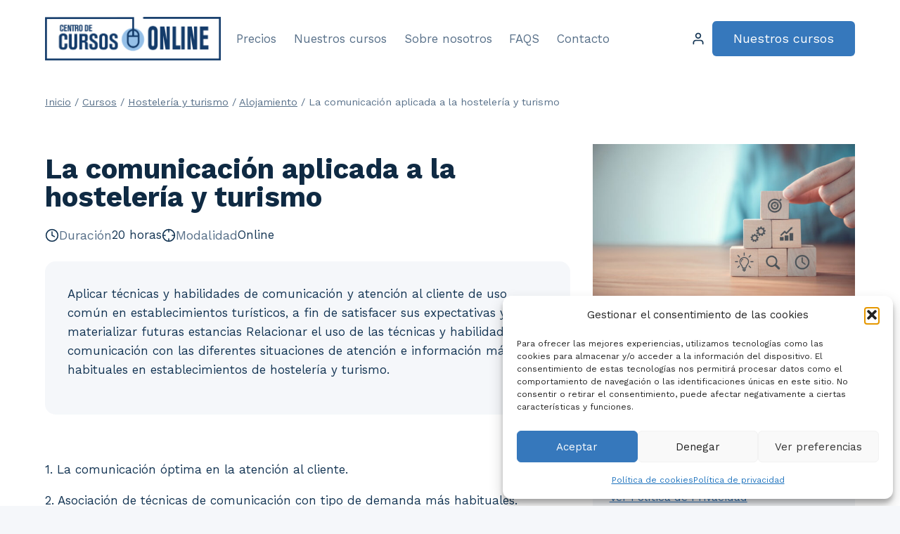

--- FILE ---
content_type: text/html; charset=UTF-8
request_url: https://centrodecursosonline.es/la-comunicacion-aplicada-a-la-hosteleria-y-turismo/
body_size: 27632
content:
<!doctype html>
<html lang="es" prefix="og: https://ogp.me/ns#" class="no-js" itemtype="https://schema.org/IndividualProduct" itemscope>
<head>
	<meta charset="UTF-8">
	<meta name="viewport" content="width=device-width, initial-scale=1, minimum-scale=1">
	
<!-- Optimización para motores de búsqueda de Rank Math -  https://rankmath.com/ -->
<title>La comunicación aplicada a la hostelería y turismo - Centro de Cursos Online</title>
<meta name="description" content="Aplicar técnicas y habilidades de comunicación y atención al cliente de uso común en establecimientos turísticos, a fin de satisfacer sus expectativas y materializar futuras estancias Relacionar el uso de las técnicas y habilidades de comunicación con las diferentes situaciones de atención e información más habituales en establecimientos de hostelería y turismo."/>
<meta name="robots" content="index, follow, max-snippet:-1, max-video-preview:-1, max-image-preview:large"/>
<link rel="canonical" href="https://centrodecursosonline.es/la-comunicacion-aplicada-a-la-hosteleria-y-turismo/" />
<meta property="og:locale" content="es_ES" />
<meta property="og:type" content="product" />
<meta property="og:title" content="La comunicación aplicada a la hostelería y turismo - Centro de Cursos Online" />
<meta property="og:description" content="Aplicar técnicas y habilidades de comunicación y atención al cliente de uso común en establecimientos turísticos, a fin de satisfacer sus expectativas y materializar futuras estancias Relacionar el uso de las técnicas y habilidades de comunicación con las diferentes situaciones de atención e información más habituales en establecimientos de hostelería y turismo." />
<meta property="og:url" content="https://centrodecursosonline.es/la-comunicacion-aplicada-a-la-hosteleria-y-turismo/" />
<meta property="og:site_name" content="Centro de Cursos Online" />
<meta property="og:updated_time" content="2024-01-29T13:28:01+01:00" />

<meta property="product:price:currency" content="EUR" />
<meta property="product:availability" content="instock" />
<meta name="twitter:card" content="summary_large_image" />
<meta name="twitter:title" content="La comunicación aplicada a la hostelería y turismo - Centro de Cursos Online" />
<meta name="twitter:description" content="Aplicar técnicas y habilidades de comunicación y atención al cliente de uso común en establecimientos turísticos, a fin de satisfacer sus expectativas y materializar futuras estancias Relacionar el uso de las técnicas y habilidades de comunicación con las diferentes situaciones de atención e información más habituales en establecimientos de hostelería y turismo." />
<meta name="twitter:label1" content="Precio" />
<meta name="twitter:data1" content="32,20&euro;" />
<meta name="twitter:label2" content="Disponibilidad" />
<meta name="twitter:data2" content="Hay existencias" />
<script type="application/ld+json" class="rank-math-schema">{"@context":"https://schema.org","@graph":[{"@type":"Organization","@id":"https://centrodecursosonline.es/#organization","name":"Centro de Cursos Online","url":"https://centrodecursosonline.es","logo":{"@type":"ImageObject","@id":"https://centrodecursosonline.es/#logo","url":"https://centrodecursosonline.es/wp-content/uploads/2023/05/Recurso-1-1.png","contentUrl":"https://centrodecursosonline.es/wp-content/uploads/2023/05/Recurso-1-1.png","caption":"Centro de Cursos Online","inLanguage":"es","width":"2307","height":"563"}},{"@type":"WebSite","@id":"https://centrodecursosonline.es/#website","url":"https://centrodecursosonline.es","name":"Centro de Cursos Online","publisher":{"@id":"https://centrodecursosonline.es/#organization"},"inLanguage":"es"},{"@type":"ItemPage","@id":"https://centrodecursosonline.es/la-comunicacion-aplicada-a-la-hosteleria-y-turismo/#webpage","url":"https://centrodecursosonline.es/la-comunicacion-aplicada-a-la-hosteleria-y-turismo/","name":"La comunicaci\u00f3n aplicada a la hosteler\u00eda y turismo - Centro de Cursos Online","datePublished":"2024-01-17T13:19:58+01:00","dateModified":"2024-01-29T13:28:01+01:00","isPartOf":{"@id":"https://centrodecursosonline.es/#website"},"inLanguage":"es"},{"@type":"Product","name":"La comunicaci\u00f3n aplicada a la hosteler\u00eda y turismo - Centro de Cursos Online","description":"Aplicar t\u00e9cnicas y habilidades de comunicaci\u00f3n y atenci\u00f3n al cliente de uso com\u00fan en establecimientos tur\u00edsticos, a fin de satisfacer sus expectativas y materializar futuras estancias Relacionar el uso de las t\u00e9cnicas y habilidades de comunicaci\u00f3n con las diferentes situaciones de atenci\u00f3n e informaci\u00f3n m\u00e1s habituales en establecimientos de hosteler\u00eda y turismo.","sku":"CT0787","category":"Hosteler\u00eda y turismo &gt; Alojamiento","mainEntityOfPage":{"@id":"https://centrodecursosonline.es/la-comunicacion-aplicada-a-la-hosteleria-y-turismo/#webpage"},"offers":{"@type":"Offer","price":"32.20","priceCurrency":"EUR","priceValidUntil":"2027-12-31","availability":"http://schema.org/InStock","itemCondition":"NewCondition","url":"https://centrodecursosonline.es/la-comunicacion-aplicada-a-la-hosteleria-y-turismo/","seller":{"@type":"Organization","@id":"https://centrodecursosonline.es/","name":"Centro de Cursos Online","url":"https://centrodecursosonline.es","logo":"https://centrodecursosonline.es/wp-content/uploads/2023/05/Recurso-1-1.png"},"priceSpecification":{"price":"32.2","priceCurrency":"EUR","valueAddedTaxIncluded":"true"}},"@id":"https://centrodecursosonline.es/la-comunicacion-aplicada-a-la-hosteleria-y-turismo/#richSnippet"}]}</script>
<!-- /Plugin Rank Math WordPress SEO -->

<link rel="alternate" type="application/rss+xml" title="Centro de Cursos Online &raquo; Feed" href="https://centrodecursosonline.es/feed/" />
<link rel="alternate" type="application/rss+xml" title="Centro de Cursos Online &raquo; Feed de los comentarios" href="https://centrodecursosonline.es/comments/feed/" />
			<script>document.documentElement.classList.remove( 'no-js' );</script>
			<link rel="alternate" title="oEmbed (JSON)" type="application/json+oembed" href="https://centrodecursosonline.es/wp-json/oembed/1.0/embed?url=https%3A%2F%2Fcentrodecursosonline.es%2Fla-comunicacion-aplicada-a-la-hosteleria-y-turismo%2F" />
<link rel="alternate" title="oEmbed (XML)" type="text/xml+oembed" href="https://centrodecursosonline.es/wp-json/oembed/1.0/embed?url=https%3A%2F%2Fcentrodecursosonline.es%2Fla-comunicacion-aplicada-a-la-hosteleria-y-turismo%2F&#038;format=xml" />
<style id='wp-img-auto-sizes-contain-inline-css'>
img:is([sizes=auto i],[sizes^="auto," i]){contain-intrinsic-size:3000px 1500px}
/*# sourceURL=wp-img-auto-sizes-contain-inline-css */
</style>
<link rel='stylesheet' id='kadence-blocks-rowlayout-css' href='https://centrodecursosonline.es/wp-content/plugins/kadence-blocks/dist/style-blocks-rowlayout.css?ver=3.5.31' media='all' />
<link rel='stylesheet' id='kadence-blocks-column-css' href='https://centrodecursosonline.es/wp-content/plugins/kadence-blocks/dist/style-blocks-column.css?ver=3.5.31' media='all' />
<link rel='stylesheet' id='kadence-blocks-icon-css' href='https://centrodecursosonline.es/wp-content/plugins/kadence-blocks/dist/style-blocks-icon.css?ver=3.5.31' media='all' />
<style id='kadence-blocks-advancedheading-inline-css'>
.wp-block-kadence-advancedheading mark{background:transparent;border-style:solid;border-width:0}.wp-block-kadence-advancedheading mark.kt-highlight{color:#f76a0c;}.kb-adv-heading-icon{display: inline-flex;justify-content: center;align-items: center;} .is-layout-constrained > .kb-advanced-heading-link {display: block;}.single-content .kadence-advanced-heading-wrapper h1, .single-content .kadence-advanced-heading-wrapper h2, .single-content .kadence-advanced-heading-wrapper h3, .single-content .kadence-advanced-heading-wrapper h4, .single-content .kadence-advanced-heading-wrapper h5, .single-content .kadence-advanced-heading-wrapper h6 {margin: 1.5em 0 .5em;}.single-content .kadence-advanced-heading-wrapper+* { margin-top:0;}.kb-screen-reader-text{position:absolute;width:1px;height:1px;padding:0;margin:-1px;overflow:hidden;clip:rect(0,0,0,0);}
/*# sourceURL=kadence-blocks-advancedheading-inline-css */
</style>
<link rel='stylesheet' id='kadence-blocks-advancedbtn-css' href='https://centrodecursosonline.es/wp-content/plugins/kadence-blocks/dist/style-blocks-advancedbtn.css?ver=3.5.31' media='all' />
<link rel='stylesheet' id='kadence-blocks-advanced-form-css' href='https://centrodecursosonline.es/wp-content/plugins/kadence-blocks/dist/style-blocks-advanced-form.css?ver=3.5.31' media='all' />
<style id='wp-emoji-styles-inline-css'>

	img.wp-smiley, img.emoji {
		display: inline !important;
		border: none !important;
		box-shadow: none !important;
		height: 1em !important;
		width: 1em !important;
		margin: 0 0.07em !important;
		vertical-align: -0.1em !important;
		background: none !important;
		padding: 0 !important;
	}
/*# sourceURL=wp-emoji-styles-inline-css */
</style>
<link rel='stylesheet' id='wp-block-library-css' href='https://centrodecursosonline.es/wp-includes/css/dist/block-library/style.min.css?ver=6.9' media='all' />
<style id='wp-block-columns-inline-css'>
.wp-block-columns{box-sizing:border-box;display:flex;flex-wrap:wrap!important}@media (min-width:782px){.wp-block-columns{flex-wrap:nowrap!important}}.wp-block-columns{align-items:normal!important}.wp-block-columns.are-vertically-aligned-top{align-items:flex-start}.wp-block-columns.are-vertically-aligned-center{align-items:center}.wp-block-columns.are-vertically-aligned-bottom{align-items:flex-end}@media (max-width:781px){.wp-block-columns:not(.is-not-stacked-on-mobile)>.wp-block-column{flex-basis:100%!important}}@media (min-width:782px){.wp-block-columns:not(.is-not-stacked-on-mobile)>.wp-block-column{flex-basis:0;flex-grow:1}.wp-block-columns:not(.is-not-stacked-on-mobile)>.wp-block-column[style*=flex-basis]{flex-grow:0}}.wp-block-columns.is-not-stacked-on-mobile{flex-wrap:nowrap!important}.wp-block-columns.is-not-stacked-on-mobile>.wp-block-column{flex-basis:0;flex-grow:1}.wp-block-columns.is-not-stacked-on-mobile>.wp-block-column[style*=flex-basis]{flex-grow:0}:where(.wp-block-columns){margin-bottom:1.75em}:where(.wp-block-columns.has-background){padding:1.25em 2.375em}.wp-block-column{flex-grow:1;min-width:0;overflow-wrap:break-word;word-break:break-word}.wp-block-column.is-vertically-aligned-top{align-self:flex-start}.wp-block-column.is-vertically-aligned-center{align-self:center}.wp-block-column.is-vertically-aligned-bottom{align-self:flex-end}.wp-block-column.is-vertically-aligned-stretch{align-self:stretch}.wp-block-column.is-vertically-aligned-bottom,.wp-block-column.is-vertically-aligned-center,.wp-block-column.is-vertically-aligned-top{width:100%}
/*# sourceURL=https://centrodecursosonline.es/wp-includes/blocks/columns/style.min.css */
</style>
<style id='wp-block-paragraph-inline-css'>
.is-small-text{font-size:.875em}.is-regular-text{font-size:1em}.is-large-text{font-size:2.25em}.is-larger-text{font-size:3em}.has-drop-cap:not(:focus):first-letter{float:left;font-size:8.4em;font-style:normal;font-weight:100;line-height:.68;margin:.05em .1em 0 0;text-transform:uppercase}body.rtl .has-drop-cap:not(:focus):first-letter{float:none;margin-left:.1em}p.has-drop-cap.has-background{overflow:hidden}:root :where(p.has-background){padding:1.25em 2.375em}:where(p.has-text-color:not(.has-link-color)) a{color:inherit}p.has-text-align-left[style*="writing-mode:vertical-lr"],p.has-text-align-right[style*="writing-mode:vertical-rl"]{rotate:180deg}
/*# sourceURL=https://centrodecursosonline.es/wp-includes/blocks/paragraph/style.min.css */
</style>
<style id='global-styles-inline-css'>
:root{--wp--preset--aspect-ratio--square: 1;--wp--preset--aspect-ratio--4-3: 4/3;--wp--preset--aspect-ratio--3-4: 3/4;--wp--preset--aspect-ratio--3-2: 3/2;--wp--preset--aspect-ratio--2-3: 2/3;--wp--preset--aspect-ratio--16-9: 16/9;--wp--preset--aspect-ratio--9-16: 9/16;--wp--preset--color--black: #000000;--wp--preset--color--cyan-bluish-gray: #abb8c3;--wp--preset--color--white: #ffffff;--wp--preset--color--pale-pink: #f78da7;--wp--preset--color--vivid-red: #cf2e2e;--wp--preset--color--luminous-vivid-orange: #ff6900;--wp--preset--color--luminous-vivid-amber: #fcb900;--wp--preset--color--light-green-cyan: #7bdcb5;--wp--preset--color--vivid-green-cyan: #00d084;--wp--preset--color--pale-cyan-blue: #8ed1fc;--wp--preset--color--vivid-cyan-blue: #0693e3;--wp--preset--color--vivid-purple: #9b51e0;--wp--preset--color--theme-palette-1: var(--global-palette1);--wp--preset--color--theme-palette-2: var(--global-palette2);--wp--preset--color--theme-palette-3: var(--global-palette3);--wp--preset--color--theme-palette-4: var(--global-palette4);--wp--preset--color--theme-palette-5: var(--global-palette5);--wp--preset--color--theme-palette-6: var(--global-palette6);--wp--preset--color--theme-palette-7: var(--global-palette7);--wp--preset--color--theme-palette-8: var(--global-palette8);--wp--preset--color--theme-palette-9: var(--global-palette9);--wp--preset--color--theme-palette-10: var(--global-palette10);--wp--preset--color--theme-palette-11: var(--global-palette11);--wp--preset--color--theme-palette-12: var(--global-palette12);--wp--preset--color--theme-palette-13: var(--global-palette13);--wp--preset--color--theme-palette-14: var(--global-palette14);--wp--preset--color--theme-palette-15: var(--global-palette15);--wp--preset--gradient--vivid-cyan-blue-to-vivid-purple: linear-gradient(135deg,rgb(6,147,227) 0%,rgb(155,81,224) 100%);--wp--preset--gradient--light-green-cyan-to-vivid-green-cyan: linear-gradient(135deg,rgb(122,220,180) 0%,rgb(0,208,130) 100%);--wp--preset--gradient--luminous-vivid-amber-to-luminous-vivid-orange: linear-gradient(135deg,rgb(252,185,0) 0%,rgb(255,105,0) 100%);--wp--preset--gradient--luminous-vivid-orange-to-vivid-red: linear-gradient(135deg,rgb(255,105,0) 0%,rgb(207,46,46) 100%);--wp--preset--gradient--very-light-gray-to-cyan-bluish-gray: linear-gradient(135deg,rgb(238,238,238) 0%,rgb(169,184,195) 100%);--wp--preset--gradient--cool-to-warm-spectrum: linear-gradient(135deg,rgb(74,234,220) 0%,rgb(151,120,209) 20%,rgb(207,42,186) 40%,rgb(238,44,130) 60%,rgb(251,105,98) 80%,rgb(254,248,76) 100%);--wp--preset--gradient--blush-light-purple: linear-gradient(135deg,rgb(255,206,236) 0%,rgb(152,150,240) 100%);--wp--preset--gradient--blush-bordeaux: linear-gradient(135deg,rgb(254,205,165) 0%,rgb(254,45,45) 50%,rgb(107,0,62) 100%);--wp--preset--gradient--luminous-dusk: linear-gradient(135deg,rgb(255,203,112) 0%,rgb(199,81,192) 50%,rgb(65,88,208) 100%);--wp--preset--gradient--pale-ocean: linear-gradient(135deg,rgb(255,245,203) 0%,rgb(182,227,212) 50%,rgb(51,167,181) 100%);--wp--preset--gradient--electric-grass: linear-gradient(135deg,rgb(202,248,128) 0%,rgb(113,206,126) 100%);--wp--preset--gradient--midnight: linear-gradient(135deg,rgb(2,3,129) 0%,rgb(40,116,252) 100%);--wp--preset--font-size--small: var(--global-font-size-small);--wp--preset--font-size--medium: var(--global-font-size-medium);--wp--preset--font-size--large: var(--global-font-size-large);--wp--preset--font-size--x-large: 42px;--wp--preset--font-size--larger: var(--global-font-size-larger);--wp--preset--font-size--xxlarge: var(--global-font-size-xxlarge);--wp--preset--spacing--20: 0.44rem;--wp--preset--spacing--30: 0.67rem;--wp--preset--spacing--40: 1rem;--wp--preset--spacing--50: 1.5rem;--wp--preset--spacing--60: 2.25rem;--wp--preset--spacing--70: 3.38rem;--wp--preset--spacing--80: 5.06rem;--wp--preset--shadow--natural: 6px 6px 9px rgba(0, 0, 0, 0.2);--wp--preset--shadow--deep: 12px 12px 50px rgba(0, 0, 0, 0.4);--wp--preset--shadow--sharp: 6px 6px 0px rgba(0, 0, 0, 0.2);--wp--preset--shadow--outlined: 6px 6px 0px -3px rgb(255, 255, 255), 6px 6px rgb(0, 0, 0);--wp--preset--shadow--crisp: 6px 6px 0px rgb(0, 0, 0);}:where(.is-layout-flex){gap: 0.5em;}:where(.is-layout-grid){gap: 0.5em;}body .is-layout-flex{display: flex;}.is-layout-flex{flex-wrap: wrap;align-items: center;}.is-layout-flex > :is(*, div){margin: 0;}body .is-layout-grid{display: grid;}.is-layout-grid > :is(*, div){margin: 0;}:where(.wp-block-columns.is-layout-flex){gap: 2em;}:where(.wp-block-columns.is-layout-grid){gap: 2em;}:where(.wp-block-post-template.is-layout-flex){gap: 1.25em;}:where(.wp-block-post-template.is-layout-grid){gap: 1.25em;}.has-black-color{color: var(--wp--preset--color--black) !important;}.has-cyan-bluish-gray-color{color: var(--wp--preset--color--cyan-bluish-gray) !important;}.has-white-color{color: var(--wp--preset--color--white) !important;}.has-pale-pink-color{color: var(--wp--preset--color--pale-pink) !important;}.has-vivid-red-color{color: var(--wp--preset--color--vivid-red) !important;}.has-luminous-vivid-orange-color{color: var(--wp--preset--color--luminous-vivid-orange) !important;}.has-luminous-vivid-amber-color{color: var(--wp--preset--color--luminous-vivid-amber) !important;}.has-light-green-cyan-color{color: var(--wp--preset--color--light-green-cyan) !important;}.has-vivid-green-cyan-color{color: var(--wp--preset--color--vivid-green-cyan) !important;}.has-pale-cyan-blue-color{color: var(--wp--preset--color--pale-cyan-blue) !important;}.has-vivid-cyan-blue-color{color: var(--wp--preset--color--vivid-cyan-blue) !important;}.has-vivid-purple-color{color: var(--wp--preset--color--vivid-purple) !important;}.has-black-background-color{background-color: var(--wp--preset--color--black) !important;}.has-cyan-bluish-gray-background-color{background-color: var(--wp--preset--color--cyan-bluish-gray) !important;}.has-white-background-color{background-color: var(--wp--preset--color--white) !important;}.has-pale-pink-background-color{background-color: var(--wp--preset--color--pale-pink) !important;}.has-vivid-red-background-color{background-color: var(--wp--preset--color--vivid-red) !important;}.has-luminous-vivid-orange-background-color{background-color: var(--wp--preset--color--luminous-vivid-orange) !important;}.has-luminous-vivid-amber-background-color{background-color: var(--wp--preset--color--luminous-vivid-amber) !important;}.has-light-green-cyan-background-color{background-color: var(--wp--preset--color--light-green-cyan) !important;}.has-vivid-green-cyan-background-color{background-color: var(--wp--preset--color--vivid-green-cyan) !important;}.has-pale-cyan-blue-background-color{background-color: var(--wp--preset--color--pale-cyan-blue) !important;}.has-vivid-cyan-blue-background-color{background-color: var(--wp--preset--color--vivid-cyan-blue) !important;}.has-vivid-purple-background-color{background-color: var(--wp--preset--color--vivid-purple) !important;}.has-black-border-color{border-color: var(--wp--preset--color--black) !important;}.has-cyan-bluish-gray-border-color{border-color: var(--wp--preset--color--cyan-bluish-gray) !important;}.has-white-border-color{border-color: var(--wp--preset--color--white) !important;}.has-pale-pink-border-color{border-color: var(--wp--preset--color--pale-pink) !important;}.has-vivid-red-border-color{border-color: var(--wp--preset--color--vivid-red) !important;}.has-luminous-vivid-orange-border-color{border-color: var(--wp--preset--color--luminous-vivid-orange) !important;}.has-luminous-vivid-amber-border-color{border-color: var(--wp--preset--color--luminous-vivid-amber) !important;}.has-light-green-cyan-border-color{border-color: var(--wp--preset--color--light-green-cyan) !important;}.has-vivid-green-cyan-border-color{border-color: var(--wp--preset--color--vivid-green-cyan) !important;}.has-pale-cyan-blue-border-color{border-color: var(--wp--preset--color--pale-cyan-blue) !important;}.has-vivid-cyan-blue-border-color{border-color: var(--wp--preset--color--vivid-cyan-blue) !important;}.has-vivid-purple-border-color{border-color: var(--wp--preset--color--vivid-purple) !important;}.has-vivid-cyan-blue-to-vivid-purple-gradient-background{background: var(--wp--preset--gradient--vivid-cyan-blue-to-vivid-purple) !important;}.has-light-green-cyan-to-vivid-green-cyan-gradient-background{background: var(--wp--preset--gradient--light-green-cyan-to-vivid-green-cyan) !important;}.has-luminous-vivid-amber-to-luminous-vivid-orange-gradient-background{background: var(--wp--preset--gradient--luminous-vivid-amber-to-luminous-vivid-orange) !important;}.has-luminous-vivid-orange-to-vivid-red-gradient-background{background: var(--wp--preset--gradient--luminous-vivid-orange-to-vivid-red) !important;}.has-very-light-gray-to-cyan-bluish-gray-gradient-background{background: var(--wp--preset--gradient--very-light-gray-to-cyan-bluish-gray) !important;}.has-cool-to-warm-spectrum-gradient-background{background: var(--wp--preset--gradient--cool-to-warm-spectrum) !important;}.has-blush-light-purple-gradient-background{background: var(--wp--preset--gradient--blush-light-purple) !important;}.has-blush-bordeaux-gradient-background{background: var(--wp--preset--gradient--blush-bordeaux) !important;}.has-luminous-dusk-gradient-background{background: var(--wp--preset--gradient--luminous-dusk) !important;}.has-pale-ocean-gradient-background{background: var(--wp--preset--gradient--pale-ocean) !important;}.has-electric-grass-gradient-background{background: var(--wp--preset--gradient--electric-grass) !important;}.has-midnight-gradient-background{background: var(--wp--preset--gradient--midnight) !important;}.has-small-font-size{font-size: var(--wp--preset--font-size--small) !important;}.has-medium-font-size{font-size: var(--wp--preset--font-size--medium) !important;}.has-large-font-size{font-size: var(--wp--preset--font-size--large) !important;}.has-x-large-font-size{font-size: var(--wp--preset--font-size--x-large) !important;}
:where(.wp-block-columns.is-layout-flex){gap: 2em;}:where(.wp-block-columns.is-layout-grid){gap: 2em;}
/*# sourceURL=global-styles-inline-css */
</style>
<style id='core-block-supports-inline-css'>
.wp-container-core-columns-is-layout-9d6595d7{flex-wrap:nowrap;}
/*# sourceURL=core-block-supports-inline-css */
</style>

<style id='classic-theme-styles-inline-css'>
/*! This file is auto-generated */
.wp-block-button__link{color:#fff;background-color:#32373c;border-radius:9999px;box-shadow:none;text-decoration:none;padding:calc(.667em + 2px) calc(1.333em + 2px);font-size:1.125em}.wp-block-file__button{background:#32373c;color:#fff;text-decoration:none}
/*# sourceURL=/wp-includes/css/classic-themes.min.css */
</style>
<link rel='stylesheet' id='afreg-front-css-css' href='https://centrodecursosonline.es/wp-content/plugins/user-registration-plugin-for-woocommerce/front/css/afreg_front.css?ver=1.0' media='' />
<link rel='stylesheet' id='color-spectrum-css-css' href='https://centrodecursosonline.es/wp-content/plugins/user-registration-plugin-for-woocommerce/front/css/afreg_color_spectrum.css?ver=1.0' media='' />
<link rel='stylesheet' id='photoswipe-css' href='https://centrodecursosonline.es/wp-content/plugins/woocommerce/assets/css/photoswipe/photoswipe.min.css?ver=10.4.3' media='all' />
<link rel='stylesheet' id='photoswipe-default-skin-css' href='https://centrodecursosonline.es/wp-content/plugins/woocommerce/assets/css/photoswipe/default-skin/default-skin.min.css?ver=10.4.3' media='all' />
<style id='woocommerce-inline-inline-css'>
.woocommerce form .form-row .required { visibility: visible; }
/*# sourceURL=woocommerce-inline-inline-css */
</style>
<link rel='stylesheet' id='cmplz-general-css' href='https://centrodecursosonline.es/wp-content/plugins/complianz-gdpr/assets/css/cookieblocker.min.css?ver=1766165416' media='all' />
<link rel='stylesheet' id='uag-style-3029-css' href='https://centrodecursosonline.es/wp-content/uploads/uag-plugin/assets/3000/uag-css-3029.css?ver=1768290224' media='all' />
<link rel='stylesheet' id='kadence-global-css' href='https://centrodecursosonline.es/wp-content/themes/kadence/assets/css/global.min.css?ver=1.4.3' media='all' />
<style id='kadence-global-inline-css'>
/* Kadence Base CSS */
:root{--global-palette1:#3678bc;--global-palette2:#133b6a;--global-palette3:#0f2a43;--global-palette4:#133453;--global-palette5:#587089;--global-palette6:#829ab1;--global-palette7:#91c5ff;--global-palette8:#f5f7fa;--global-palette9:#ffffff;--global-palette10:oklch(from var(--global-palette1) calc(l + 0.10 * (1 - l)) calc(c * 1.00) calc(h + 180) / 100%);--global-palette11:#13612e;--global-palette12:#1159af;--global-palette13:#b82105;--global-palette14:#f7630c;--global-palette15:#f5a524;--global-palette9rgb:255, 255, 255;--global-palette-highlight:var(--global-palette1);--global-palette-highlight-alt:var(--global-palette2);--global-palette-highlight-alt2:var(--global-palette9);--global-palette-btn-bg:var(--global-palette1);--global-palette-btn-bg-hover:var(--global-palette2);--global-palette-btn:#ffffff;--global-palette-btn-hover:#ffffff;--global-palette-btn-sec-bg:var(--global-palette7);--global-palette-btn-sec-bg-hover:var(--global-palette2);--global-palette-btn-sec:var(--global-palette3);--global-palette-btn-sec-hover:var(--global-palette9);--global-body-font-family:'Work Sans', var(--global-fallback-font);--global-heading-font-family:'Work Sans', var(--global-fallback-font);--global-primary-nav-font-family:inherit;--global-fallback-font:sans-serif;--global-display-fallback-font:sans-serif;--global-content-width:1200px;--global-content-wide-width:calc(1200px + 230px);--global-content-narrow-width:900px;--global-content-edge-padding:1.5rem;--global-content-boxed-padding:2rem;--global-calc-content-width:calc(1200px - var(--global-content-edge-padding) - var(--global-content-edge-padding) );--wp--style--global--content-size:var(--global-calc-content-width);}.wp-site-blocks{--global-vw:calc( 100vw - ( 0.5 * var(--scrollbar-offset)));}body{background:var(--global-palette8);}body, input, select, optgroup, textarea{font-style:normal;font-weight:normal;font-size:17px;line-height:1.6;font-family:var(--global-body-font-family);color:var(--global-palette4);}.content-bg, body.content-style-unboxed .site{background:var(--global-palette9);}h1,h2,h3,h4,h5,h6{font-family:var(--global-heading-font-family);}h1{font-style:normal;font-weight:700;font-size:40px;line-height:1.5;color:var(--global-palette3);}h2{font-weight:700;font-size:28px;line-height:1.5;color:var(--global-palette3);}h3{font-weight:700;font-size:24px;line-height:1.5;color:var(--global-palette3);}h4{font-style:normal;font-weight:700;font-size:22px;line-height:1.5;color:var(--global-palette4);}h5{font-style:normal;font-weight:600;font-size:20px;line-height:1.5;color:var(--global-palette4);}h6{font-style:normal;font-weight:normal;font-size:18px;line-height:1.5;color:var(--global-palette5);}.entry-hero .kadence-breadcrumbs{max-width:1200px;}.site-container, .site-header-row-layout-contained, .site-footer-row-layout-contained, .entry-hero-layout-contained, .comments-area, .alignfull > .wp-block-cover__inner-container, .alignwide > .wp-block-cover__inner-container{max-width:var(--global-content-width);}.content-width-narrow .content-container.site-container, .content-width-narrow .hero-container.site-container{max-width:var(--global-content-narrow-width);}@media all and (min-width: 1430px){.wp-site-blocks .content-container  .alignwide{margin-left:-115px;margin-right:-115px;width:unset;max-width:unset;}}@media all and (min-width: 1160px){.content-width-narrow .wp-site-blocks .content-container .alignwide{margin-left:-130px;margin-right:-130px;width:unset;max-width:unset;}}.content-style-boxed .wp-site-blocks .entry-content .alignwide{margin-left:calc( -1 * var( --global-content-boxed-padding ) );margin-right:calc( -1 * var( --global-content-boxed-padding ) );}.content-area{margin-top:5rem;margin-bottom:5rem;}@media all and (max-width: 1024px){.content-area{margin-top:3rem;margin-bottom:3rem;}}@media all and (max-width: 767px){.content-area{margin-top:2rem;margin-bottom:2rem;}}@media all and (max-width: 1024px){:root{--global-content-boxed-padding:2rem;}}@media all and (max-width: 767px){:root{--global-content-boxed-padding:1.5rem;}}.entry-content-wrap{padding:2rem;}@media all and (max-width: 1024px){.entry-content-wrap{padding:2rem;}}@media all and (max-width: 767px){.entry-content-wrap{padding:1.5rem;}}.entry.single-entry{box-shadow:0px 15px 15px -10px rgba(0,0,0,0.05);}.entry.loop-entry{box-shadow:0px 15px 15px -10px rgba(0,0,0,0.05);}.loop-entry .entry-content-wrap{padding:2rem;}@media all and (max-width: 1024px){.loop-entry .entry-content-wrap{padding:2rem;}}@media all and (max-width: 767px){.loop-entry .entry-content-wrap{padding:1.5rem;}}button, .button, .wp-block-button__link, input[type="button"], input[type="reset"], input[type="submit"], .fl-button, .elementor-button-wrapper .elementor-button, .wc-block-components-checkout-place-order-button, .wc-block-cart__submit{box-shadow:0px 0px 0px -7px rgba(0,0,0,0);}button:hover, button:focus, button:active, .button:hover, .button:focus, .button:active, .wp-block-button__link:hover, .wp-block-button__link:focus, .wp-block-button__link:active, input[type="button"]:hover, input[type="button"]:focus, input[type="button"]:active, input[type="reset"]:hover, input[type="reset"]:focus, input[type="reset"]:active, input[type="submit"]:hover, input[type="submit"]:focus, input[type="submit"]:active, .elementor-button-wrapper .elementor-button:hover, .elementor-button-wrapper .elementor-button:focus, .elementor-button-wrapper .elementor-button:active, .wc-block-cart__submit:hover{box-shadow:0px 15px 25px -7px rgba(0,0,0,0.1);}.kb-button.kb-btn-global-outline.kb-btn-global-inherit{padding-top:calc(px - 2px);padding-right:calc(px - 2px);padding-bottom:calc(px - 2px);padding-left:calc(px - 2px);}@media all and (min-width: 1025px){.transparent-header .entry-hero .entry-hero-container-inner{padding-top:110px;}}@media all and (max-width: 1024px){.mobile-transparent-header .entry-hero .entry-hero-container-inner{padding-top:110px;}}@media all and (max-width: 767px){.mobile-transparent-header .entry-hero .entry-hero-container-inner{padding-top:75px;}}
/* Kadence Header CSS */
@media all and (max-width: 1024px){.mobile-transparent-header #masthead{position:absolute;left:0px;right:0px;z-index:100;}.kadence-scrollbar-fixer.mobile-transparent-header #masthead{right:var(--scrollbar-offset,0);}.mobile-transparent-header #masthead, .mobile-transparent-header .site-top-header-wrap .site-header-row-container-inner, .mobile-transparent-header .site-main-header-wrap .site-header-row-container-inner, .mobile-transparent-header .site-bottom-header-wrap .site-header-row-container-inner{background:transparent;}.site-header-row-tablet-layout-fullwidth, .site-header-row-tablet-layout-standard{padding:0px;}}@media all and (min-width: 1025px){.transparent-header #masthead{position:absolute;left:0px;right:0px;z-index:100;}.transparent-header.kadence-scrollbar-fixer #masthead{right:var(--scrollbar-offset,0);}.transparent-header #masthead, .transparent-header .site-top-header-wrap .site-header-row-container-inner, .transparent-header .site-main-header-wrap .site-header-row-container-inner, .transparent-header .site-bottom-header-wrap .site-header-row-container-inner{background:transparent;}}.site-branding a.brand img{max-width:250px;}.site-branding a.brand img.svg-logo-image{width:250px;}.site-branding{padding:0px 0px 0px 0px;}#masthead, #masthead .kadence-sticky-header.item-is-fixed:not(.item-at-start):not(.site-header-row-container):not(.site-main-header-wrap), #masthead .kadence-sticky-header.item-is-fixed:not(.item-at-start) > .site-header-row-container-inner{background:var(--global-palette9);}.site-main-header-inner-wrap{min-height:110px;}@media all and (max-width: 767px){.site-main-header-inner-wrap{min-height:75px;}}.header-navigation[class*="header-navigation-style-underline"] .header-menu-container.primary-menu-container>ul>li>a:after{width:calc( 100% - 1.45em);}.main-navigation .primary-menu-container > ul > li.menu-item > a{padding-left:calc(1.45em / 2);padding-right:calc(1.45em / 2);padding-top:0.6em;padding-bottom:0.6em;color:var(--global-palette5);}.main-navigation .primary-menu-container > ul > li.menu-item .dropdown-nav-special-toggle{right:calc(1.45em / 2);}.main-navigation .primary-menu-container > ul > li.menu-item > a:hover{color:var(--global-palette-highlight);}.main-navigation .primary-menu-container > ul > li.menu-item.current-menu-item > a{color:var(--global-palette3);}.header-navigation .header-menu-container ul ul.sub-menu, .header-navigation .header-menu-container ul ul.submenu{background:var(--global-palette3);box-shadow:0px 2px 13px 0px rgba(0,0,0,0.1);}.header-navigation .header-menu-container ul ul li.menu-item, .header-menu-container ul.menu > li.kadence-menu-mega-enabled > ul > li.menu-item > a{border-bottom:1px solid rgba(255,255,255,0.1);border-radius:0px 0px 0px 0px;}.header-navigation .header-menu-container ul ul li.menu-item > a{width:200px;padding-top:1em;padding-bottom:1em;color:var(--global-palette8);font-size:12px;}.header-navigation .header-menu-container ul ul li.menu-item > a:hover{color:var(--global-palette9);background:var(--global-palette4);border-radius:0px 0px 0px 0px;}.header-navigation .header-menu-container ul ul li.menu-item.current-menu-item > a{color:var(--global-palette9);background:var(--global-palette4);border-radius:0px 0px 0px 0px;}.mobile-toggle-open-container .menu-toggle-open, .mobile-toggle-open-container .menu-toggle-open:focus{color:var(--global-palette5);padding:0.4em 0.6em 0.4em 0.6em;font-size:14px;}.mobile-toggle-open-container .menu-toggle-open.menu-toggle-style-bordered{border:1px solid currentColor;}.mobile-toggle-open-container .menu-toggle-open .menu-toggle-icon{font-size:20px;}.mobile-toggle-open-container .menu-toggle-open:hover, .mobile-toggle-open-container .menu-toggle-open:focus-visible{color:var(--global-palette-highlight);}.mobile-navigation ul li{font-style:normal;font-size:16px;}.mobile-navigation ul li a{padding-top:1em;padding-bottom:1em;}.mobile-navigation ul li > a, .mobile-navigation ul li.menu-item-has-children > .drawer-nav-drop-wrap{color:var(--global-palette8);}.mobile-navigation ul li.current-menu-item > a, .mobile-navigation ul li.current-menu-item.menu-item-has-children > .drawer-nav-drop-wrap{color:var(--global-palette-highlight);}.mobile-navigation ul li.menu-item-has-children .drawer-nav-drop-wrap, .mobile-navigation ul li:not(.menu-item-has-children) a{border-bottom:0px solid rgba(255,255,255,0.1);}.mobile-navigation:not(.drawer-navigation-parent-toggle-true) ul li.menu-item-has-children .drawer-nav-drop-wrap button{border-left:0px solid rgba(255,255,255,0.1);}#mobile-drawer .drawer-inner, #mobile-drawer.popup-drawer-layout-fullwidth.popup-drawer-animation-slice .pop-portion-bg, #mobile-drawer.popup-drawer-layout-fullwidth.popup-drawer-animation-slice.pop-animated.show-drawer .drawer-inner{background:var(--global-palette4);}#mobile-drawer .drawer-header .drawer-toggle{padding:0.6em 0.15em 0.6em 0.15em;font-size:24px;}#main-header .header-button{border-radius:6px 6px 6px 6px;box-shadow:0px 0px 0px -7px rgba(0,0,0,0);}#main-header .header-button.button-size-custom{padding:11px 30px 11px 30px;}#main-header .header-button:hover{box-shadow:0px 15px 25px -7px rgba(0,0,0,0.1);}.mobile-header-button-wrap .mobile-header-button-inner-wrap .mobile-header-button{border:2px none transparent;box-shadow:0px 0px 0px -7px rgba(0,0,0,0);}.mobile-header-button-wrap .mobile-header-button-inner-wrap .mobile-header-button:hover{box-shadow:0px 15px 25px -7px rgba(0,0,0,0.1);}
/* Kadence Footer CSS */
#colophon{background:var(--global-palette4);}.site-middle-footer-inner-wrap{padding-top:30px;padding-bottom:30px;grid-column-gap:30px;grid-row-gap:30px;}.site-middle-footer-inner-wrap .widget{margin-bottom:30px;}.site-middle-footer-inner-wrap .site-footer-section:not(:last-child):after{right:calc(-30px / 2);}.site-top-footer-wrap .site-footer-row-container-inner{font-style:normal;color:var(--global-palette8);}.site-footer .site-top-footer-wrap a:not(.button):not(.wp-block-button__link):not(.wp-element-button){color:var(--global-palette8);}.site-top-footer-inner-wrap{padding-top:30px;padding-bottom:30px;grid-column-gap:60px;grid-row-gap:60px;}.site-top-footer-inner-wrap .widget{margin-bottom:30px;}.site-top-footer-inner-wrap .widget-area .widget-title{font-style:normal;text-transform:capitalize;color:var(--global-palette8);}.site-top-footer-inner-wrap .site-footer-section:not(:last-child):after{border-right:0px none transparent;right:calc(-60px / 2);}.site-bottom-footer-wrap .site-footer-row-container-inner{background:var(--global-palette3);font-style:normal;color:var(--global-palette9);}.site-bottom-footer-inner-wrap{padding-top:20px;padding-bottom:20px;grid-column-gap:30px;}.site-bottom-footer-inner-wrap .widget{margin-bottom:30px;}.site-bottom-footer-inner-wrap .widget-area .widget-title{font-style:normal;font-weight:normal;font-family:'Work Sans', var(--global-fallback-font);text-transform:none;}.site-bottom-footer-inner-wrap .site-footer-section:not(:last-child):after{right:calc(-30px / 2);}
/* Kadence Woo CSS */
.entry-hero.product-hero-section .entry-header{min-height:200px;}.product-title .single-category{font-weight:700;font-size:32px;line-height:1.5;color:var(--global-palette3);}.wp-site-blocks .product-hero-section .extra-title{font-weight:700;font-size:32px;line-height:1.5;}.woocommerce ul.products.woo-archive-btn-button .product-action-wrap .button:not(.kb-button), .woocommerce ul.products li.woo-archive-btn-button .button:not(.kb-button), .wc-block-grid__product.woo-archive-btn-button .product-details .wc-block-grid__product-add-to-cart .wp-block-button__link{border:2px none transparent;box-shadow:0px 0px 0px 0px rgba(0,0,0,0.0);}.woocommerce ul.products.woo-archive-btn-button .product-action-wrap .button:not(.kb-button):hover, .woocommerce ul.products li.woo-archive-btn-button .button:not(.kb-button):hover, .wc-block-grid__product.woo-archive-btn-button .product-details .wc-block-grid__product-add-to-cart .wp-block-button__link:hover{box-shadow:0px 0px 0px 0px rgba(0,0,0,0);}
/* Kadence Pro Header CSS */
.header-navigation-dropdown-direction-left ul ul.submenu, .header-navigation-dropdown-direction-left ul ul.sub-menu{right:0px;left:auto;}.rtl .header-navigation-dropdown-direction-right ul ul.submenu, .rtl .header-navigation-dropdown-direction-right ul ul.sub-menu{left:0px;right:auto;}.header-account-button .nav-drop-title-wrap > .kadence-svg-iconset, .header-account-button > .kadence-svg-iconset{font-size:1.2em;}.site-header-item .header-account-button .nav-drop-title-wrap, .site-header-item .header-account-wrap > .header-account-button{display:flex;align-items:center;}.header-account-style-icon_label .header-account-label{padding-left:5px;}.header-account-style-label_icon .header-account-label{padding-right:5px;}.site-header-item .header-account-wrap .header-account-button{text-decoration:none;box-shadow:none;color:inherit;background:transparent;padding:0.6em 0em 0.6em 0em;}.header-mobile-account-wrap .header-account-button .nav-drop-title-wrap > .kadence-svg-iconset, .header-mobile-account-wrap .header-account-button > .kadence-svg-iconset{font-size:1.2em;}.header-mobile-account-wrap .header-account-button .nav-drop-title-wrap, .header-mobile-account-wrap > .header-account-button{display:flex;align-items:center;}.header-mobile-account-wrap.header-account-style-icon_label .header-account-label{padding-left:5px;}.header-mobile-account-wrap.header-account-style-label_icon .header-account-label{padding-right:5px;}.header-mobile-account-wrap .header-account-button{text-decoration:none;box-shadow:none;color:inherit;background:transparent;padding:0.6em 0em 0.6em 0em;}#login-drawer .drawer-inner .drawer-content{display:flex;justify-content:center;align-items:center;position:absolute;top:0px;bottom:0px;left:0px;right:0px;padding:0px;}#loginform p label{display:block;}#login-drawer #loginform{width:100%;}#login-drawer #loginform input{width:100%;}#login-drawer #loginform input[type="checkbox"]{width:auto;}#login-drawer .drawer-inner .drawer-header{position:relative;z-index:100;}#login-drawer .drawer-content_inner.widget_login_form_inner{padding:2em;width:100%;max-width:350px;border-radius:.25rem;background:var(--global-palette9);color:var(--global-palette4);}#login-drawer .lost_password a{color:var(--global-palette6);}#login-drawer .lost_password, #login-drawer .register-field{text-align:center;}#login-drawer .widget_login_form_inner p{margin-top:1.2em;margin-bottom:0em;}#login-drawer .widget_login_form_inner p:first-child{margin-top:0em;}#login-drawer .widget_login_form_inner label{margin-bottom:0.5em;}#login-drawer hr.register-divider{margin:1.2em 0;border-width:1px;}#login-drawer .register-field{font-size:90%;}@media all and (min-width: 1025px){#login-drawer hr.register-divider.hide-desktop{display:none;}#login-drawer p.register-field.hide-desktop{display:none;}}@media all and (max-width: 1024px){#login-drawer hr.register-divider.hide-mobile{display:none;}#login-drawer p.register-field.hide-mobile{display:none;}}@media all and (max-width: 767px){#login-drawer hr.register-divider.hide-mobile{display:none;}#login-drawer p.register-field.hide-mobile{display:none;}}.tertiary-navigation .tertiary-menu-container > ul > li.menu-item > a{padding-left:calc(1.2em / 2);padding-right:calc(1.2em / 2);padding-top:0.6em;padding-bottom:0.6em;color:var(--global-palette5);}.tertiary-navigation .tertiary-menu-container > ul > li.menu-item > a:hover{color:var(--global-palette-highlight);}.tertiary-navigation .tertiary-menu-container > ul > li.menu-item.current-menu-item > a{color:var(--global-palette3);}.header-navigation[class*="header-navigation-style-underline"] .header-menu-container.tertiary-menu-container>ul>li>a:after{width:calc( 100% - 1.2em);}.quaternary-navigation .quaternary-menu-container > ul > li.menu-item > a{padding-left:calc(1.2em / 2);padding-right:calc(1.2em / 2);padding-top:0.6em;padding-bottom:0.6em;color:var(--global-palette5);}.quaternary-navigation .quaternary-menu-container > ul > li.menu-item > a:hover{color:var(--global-palette-highlight);}.quaternary-navigation .quaternary-menu-container > ul > li.menu-item.current-menu-item > a{color:var(--global-palette3);}.header-navigation[class*="header-navigation-style-underline"] .header-menu-container.quaternary-menu-container>ul>li>a:after{width:calc( 100% - 1.2em);}#main-header .header-divider{border-right:1px solid var(--global-palette6);height:50%;}#main-header .header-divider2{border-right:1px solid var(--global-palette6);height:50%;}#main-header .header-divider3{border-right:1px solid var(--global-palette6);height:50%;}#mobile-header .header-mobile-divider, #mobile-drawer .header-mobile-divider{border-right:1px solid var(--global-palette6);height:50%;}#mobile-drawer .header-mobile-divider{border-top:1px solid var(--global-palette6);width:50%;}#mobile-header .header-mobile-divider2{border-right:1px solid var(--global-palette6);height:50%;}#mobile-drawer .header-mobile-divider2{border-top:1px solid var(--global-palette6);width:50%;}.header-item-search-bar form ::-webkit-input-placeholder{color:currentColor;opacity:0.5;}.header-item-search-bar form ::placeholder{color:currentColor;opacity:0.5;}.header-search-bar form{max-width:100%;width:240px;}.header-mobile-search-bar form{max-width:calc(100vw - var(--global-sm-spacing) - var(--global-sm-spacing));width:240px;}.header-widget-lstyle-normal .header-widget-area-inner a:not(.button){text-decoration:underline;}.element-contact-inner-wrap{display:flex;flex-wrap:wrap;align-items:center;margin-top:-0.6em;margin-left:calc(-0.6em / 2);margin-right:calc(-0.6em / 2);}.element-contact-inner-wrap .header-contact-item{display:inline-flex;flex-wrap:wrap;align-items:center;margin-top:0.6em;margin-left:calc(0.6em / 2);margin-right:calc(0.6em / 2);}.element-contact-inner-wrap .header-contact-item .kadence-svg-iconset{font-size:1em;}.header-contact-item img{display:inline-block;}.header-contact-item .contact-label{margin-left:0.3em;}.rtl .header-contact-item .contact-label{margin-right:0.3em;margin-left:0px;}.header-mobile-contact-wrap .element-contact-inner-wrap{display:flex;flex-wrap:wrap;align-items:center;margin-top:-0.6em;margin-left:calc(-0.6em / 2);margin-right:calc(-0.6em / 2);}.header-mobile-contact-wrap .element-contact-inner-wrap .header-contact-item{display:inline-flex;flex-wrap:wrap;align-items:center;margin-top:0.6em;margin-left:calc(0.6em / 2);margin-right:calc(0.6em / 2);}.header-mobile-contact-wrap .element-contact-inner-wrap .header-contact-item .kadence-svg-iconset{font-size:1em;}#main-header .header-button2{box-shadow:0px 0px 0px -7px rgba(0,0,0,0);}#main-header .header-button2:hover{box-shadow:0px 15px 25px -7px rgba(0,0,0,0.1);}.mobile-header-button2-wrap .mobile-header-button-inner-wrap .mobile-header-button2{border:2px none transparent;box-shadow:0px 0px 0px -7px rgba(0,0,0,0);}.mobile-header-button2-wrap .mobile-header-button-inner-wrap .mobile-header-button2:hover{box-shadow:0px 15px 25px -7px rgba(0,0,0,0.1);}#widget-drawer.popup-drawer-layout-fullwidth .drawer-content .header-widget2, #widget-drawer.popup-drawer-layout-sidepanel .drawer-inner{max-width:400px;}#widget-drawer.popup-drawer-layout-fullwidth .drawer-content .header-widget2{margin:0 auto;}.widget-toggle-open{display:flex;align-items:center;background:transparent;box-shadow:none;}.widget-toggle-open:hover, .widget-toggle-open:focus{border-color:currentColor;background:transparent;box-shadow:none;}.widget-toggle-open .widget-toggle-icon{display:flex;}.widget-toggle-open .widget-toggle-label{padding-right:5px;}.rtl .widget-toggle-open .widget-toggle-label{padding-left:5px;padding-right:0px;}.widget-toggle-open .widget-toggle-label:empty, .rtl .widget-toggle-open .widget-toggle-label:empty{padding-right:0px;padding-left:0px;}.widget-toggle-open-container .widget-toggle-open{color:var(--global-palette5);padding:0.4em 0.6em 0.4em 0.6em;font-size:14px;}.widget-toggle-open-container .widget-toggle-open.widget-toggle-style-bordered{border:1px solid currentColor;}.widget-toggle-open-container .widget-toggle-open .widget-toggle-icon{font-size:20px;}.widget-toggle-open-container .widget-toggle-open:hover, .widget-toggle-open-container .widget-toggle-open:focus{color:var(--global-palette-highlight);}#widget-drawer .header-widget-2style-normal a:not(.button){text-decoration:underline;}#widget-drawer .header-widget-2style-plain a:not(.button){text-decoration:none;}#widget-drawer .header-widget2 .widget-title{color:var(--global-palette9);}#widget-drawer .header-widget2{color:var(--global-palette8);}#widget-drawer .header-widget2 a:not(.button), #widget-drawer .header-widget2 .drawer-sub-toggle{color:var(--global-palette8);}#widget-drawer .header-widget2 a:not(.button):hover, #widget-drawer .header-widget2 .drawer-sub-toggle:hover{color:var(--global-palette9);}#mobile-secondary-site-navigation ul li{font-size:14px;}#mobile-secondary-site-navigation ul li a{padding-top:1em;padding-bottom:1em;}#mobile-secondary-site-navigation ul li > a, #mobile-secondary-site-navigation ul li.menu-item-has-children > .drawer-nav-drop-wrap{color:var(--global-palette8);}#mobile-secondary-site-navigation ul li.current-menu-item > a, #mobile-secondary-site-navigation ul li.current-menu-item.menu-item-has-children > .drawer-nav-drop-wrap{color:var(--global-palette-highlight);}#mobile-secondary-site-navigation ul li.menu-item-has-children .drawer-nav-drop-wrap, #mobile-secondary-site-navigation ul li:not(.menu-item-has-children) a{border-bottom:1px solid rgba(255,255,255,0.1);}#mobile-secondary-site-navigation:not(.drawer-navigation-parent-toggle-true) ul li.menu-item-has-children .drawer-nav-drop-wrap button{border-left:1px solid rgba(255,255,255,0.1);}
/* Kadence Pro Header CSS */
#filter-drawer.popup-drawer-layout-fullwidth .drawer-content .product-filter-widgets, #filter-drawer.popup-drawer-layout-sidepanel .drawer-inner{max-width:400px;}#filter-drawer.popup-drawer-layout-fullwidth .drawer-content .product-filter-widgets{margin:0 auto;}.filter-toggle-open-container{margin-right:0.5em;}.filter-toggle-open >*:first-child:not(:last-child){margin-right:4px;}.filter-toggle-open{color:inherit;display:flex;align-items:center;background:transparent;box-shadow:none;border-radius:0px;}.filter-toggle-open.filter-toggle-style-default{border:0px;}.filter-toggle-open:hover, .filter-toggle-open:focus{border-color:currentColor;background:transparent;color:inherit;box-shadow:none;}.filter-toggle-open .filter-toggle-icon{display:flex;}.filter-toggle-open >*:first-child:not(:last-child):empty{margin-right:0px;}.filter-toggle-open-container .filter-toggle-open{color:var(--global-palette5);padding:3px 5px 3px 5px;font-size:14px;}.filter-toggle-open-container .filter-toggle-open.filter-toggle-style-bordered{border:1px solid currentColor;}.filter-toggle-open-container .filter-toggle-open .filter-toggle-icon{font-size:20px;}.filter-toggle-open-container .filter-toggle-open:hover, .filter-toggle-open-container .filter-toggle-open:focus{color:var(--global-palette-highlight);}#filter-drawer .drawer-inner{background:var(--global-palette9);}#filter-drawer .drawer-header .drawer-toggle, #filter-drawer .drawer-header .drawer-toggle:focus{color:var(--global-palette5);}#filter-drawer .drawer-header .drawer-toggle:hover, #filter-drawer .drawer-header .drawer-toggle:focus:hover{color:var(--global-palette3);}#filter-drawer .header-filter-2style-normal a:not(.button){text-decoration:underline;}#filter-drawer .header-filter-2style-plain a:not(.button){text-decoration:none;}#filter-drawer .drawer-inner .product-filter-widgets .widget-title{color:var(--global-palette3);}#filter-drawer .drawer-inner .product-filter-widgets{color:var(--global-palette4);}#filter-drawer .drawer-inner .product-filter-widgets a:not(.kb-button) .drawer-inner .product-filter-widgets .drawer-sub-toggle{color:var(--global-palette1);}#filter-drawer .drawer-inner .product-filter-widgets a:hover:not(.kb-button), #filter-drawer .drawer-inner .product-filter-widgets .drawer-sub-toggle:hover{color:var(--global-palette2);}.kadence-shop-active-filters{display:flex;flex-wrap:wrap;}.kadence-clear-filters-container a{text-decoration:none;background:var(--global-palette7);color:var(--global-palette5);padding:.6em;font-size:80%;transition:all 0.3s ease-in-out;-webkit-transition:all 0.3s ease-in-out;-moz-transition:all 0.3s ease-in-out;}.kadence-clear-filters-container ul{margin:0px;padding:0px;border:0px;list-style:none outside;overflow:hidden;zoom:1;}.kadence-clear-filters-container ul li{float:left;padding:0 0 1px 1px;list-style:none;}.kadence-clear-filters-container a:hover{background:var(--global-palette9);color:var(--global-palette3);}
/*# sourceURL=kadence-global-inline-css */
</style>
<link rel='stylesheet' id='kadence-header-css' href='https://centrodecursosonline.es/wp-content/themes/kadence/assets/css/header.min.css?ver=1.4.3' media='all' />
<link rel='stylesheet' id='kadence-content-css' href='https://centrodecursosonline.es/wp-content/themes/kadence/assets/css/content.min.css?ver=1.4.3' media='all' />
<link rel='stylesheet' id='kadence-related-posts-css' href='https://centrodecursosonline.es/wp-content/themes/kadence/assets/css/related-posts.min.css?ver=1.4.3' media='all' />
<link rel='stylesheet' id='kad-splide-css' href='https://centrodecursosonline.es/wp-content/themes/kadence/assets/css/kadence-splide.min.css?ver=1.4.3' media='all' />
<link rel='stylesheet' id='kadence-woocommerce-css' href='https://centrodecursosonline.es/wp-content/themes/kadence/assets/css/woocommerce.min.css?ver=1.4.3' media='all' />
<link rel='stylesheet' id='kadence-footer-css' href='https://centrodecursosonline.es/wp-content/themes/kadence/assets/css/footer.min.css?ver=1.4.3' media='all' />
<link rel='stylesheet' id='kadence-rankmath-css' href='https://centrodecursosonline.es/wp-content/themes/kadence/assets/css/rankmath.min.css?ver=1.4.3' media='all' />
<link rel='stylesheet' id='kadence_wootemplate-css' href='https://centrodecursosonline.es/wp-content/plugins/kadence-woo-extras/lib/templates/assets/css/kadence-product-template.css?ver=2.4.12' media='all' />
<style id='kadence-blocks-global-variables-inline-css'>
:root {--global-kb-font-size-sm:clamp(0.8rem, 0.73rem + 0.217vw, 0.9rem);--global-kb-font-size-md:clamp(1.1rem, 0.995rem + 0.326vw, 1.25rem);--global-kb-font-size-lg:clamp(1.75rem, 1.576rem + 0.543vw, 2rem);--global-kb-font-size-xl:clamp(2.25rem, 1.728rem + 1.63vw, 3rem);--global-kb-font-size-xxl:clamp(2.5rem, 1.456rem + 3.26vw, 4rem);--global-kb-font-size-xxxl:clamp(2.75rem, 0.489rem + 7.065vw, 6rem);}
/*# sourceURL=kadence-blocks-global-variables-inline-css */
</style>
<link rel='stylesheet' id='kadence_variation_swatches_css-css' href='https://centrodecursosonline.es/wp-content/plugins/kadence-woo-extras/inc/assets/css/kt-variation-swatches.min.css?ver=2.4.12' media='all' />
<style id='kadence_blocks_css-inline-css'>
.kb-row-layout-id1127_def461-98 > .kt-row-column-wrap{max-width:var( --global-content-width, 1200px );padding-left:var(--global-content-edge-padding);padding-right:var(--global-content-edge-padding);padding-top:var( --global-kb-row-default-top, var(--global-kb-spacing-sm, 1.5rem) );padding-bottom:var( --global-kb-row-default-bottom, var(--global-kb-spacing-sm, 1.5rem) );grid-template-columns:minmax(0, 1fr);}@media all and (max-width: 767px){.kb-row-layout-id1127_def461-98 > .kt-row-column-wrap{grid-template-columns:minmax(0, 1fr);}}.kadence-column1127_f82ea0-27 > .kt-inside-inner-col{column-gap:var(--global-kb-gap-sm, 1rem);}.kadence-column1127_f82ea0-27 > .kt-inside-inner-col{flex-direction:column;}.kadence-column1127_f82ea0-27 > .kt-inside-inner-col > .aligncenter{width:100%;}@media all and (max-width: 1024px){.kadence-column1127_f82ea0-27 > .kt-inside-inner-col{flex-direction:column;justify-content:center;}}@media all and (max-width: 767px){.kadence-column1127_f82ea0-27 > .kt-inside-inner-col{flex-direction:column;justify-content:center;}}.kb-row-layout-id1127_753e8e-16 > .kt-row-column-wrap{max-width:var( --global-content-width, 1200px );padding-left:var(--global-content-edge-padding);padding-right:var(--global-content-edge-padding);padding-top:var( --global-kb-row-default-top, var(--global-kb-spacing-sm, 1.5rem) );padding-bottom:var( --global-kb-row-default-bottom, var(--global-kb-spacing-sm, 1.5rem) );grid-template-columns:minmax(0, 2fr) minmax(0, 1fr);}@media all and (max-width: 767px){.kb-row-layout-id1127_753e8e-16 > .kt-row-column-wrap{grid-template-columns:minmax(0, 1fr);}.kb-row-layout-id1127_753e8e-16 > .kt-row-column-wrap > .wp-block-kadence-column:nth-child(1 of *:not(style)){order:2;}.kb-row-layout-id1127_753e8e-16 > .kt-row-column-wrap > .wp-block-kadence-column:nth-child(2 of *:not(style)){order:1;}.kb-row-layout-id1127_753e8e-16 > .kt-row-column-wrap > .wp-block-kadence-column:nth-child(3 of *:not(style)){order:12;}.kb-row-layout-id1127_753e8e-16 > .kt-row-column-wrap > .wp-block-kadence-column:nth-child(4 of *:not(style)){order:11;}.kb-row-layout-id1127_753e8e-16 > .kt-row-column-wrap > .wp-block-kadence-column:nth-child(5 of *:not(style)){order:22;}.kb-row-layout-id1127_753e8e-16 > .kt-row-column-wrap > .wp-block-kadence-column:nth-child(6 of *:not(style)){order:21;}.kb-row-layout-id1127_753e8e-16 > .kt-row-column-wrap > .wp-block-kadence-column:nth-child(7 of *:not(style)){order:32;}.kb-row-layout-id1127_753e8e-16 > .kt-row-column-wrap > .wp-block-kadence-column:nth-child(8 of *:not(style)){order:31;}}.kadence-column1127_78d9f0-27 > .kt-inside-inner-col{column-gap:var(--global-kb-gap-sm, 1rem);}.kadence-column1127_78d9f0-27 > .kt-inside-inner-col{flex-direction:column;}.kadence-column1127_78d9f0-27 > .kt-inside-inner-col > .aligncenter{width:100%;}@media all and (max-width: 1024px){.kadence-column1127_78d9f0-27 > .kt-inside-inner-col{flex-direction:column;justify-content:center;}}@media all and (max-width: 767px){.kadence-column1127_78d9f0-27 > .kt-inside-inner-col{flex-direction:column;justify-content:center;}}.kadence-column1127_79245f-09 > .kt-inside-inner-col{column-gap:var(--global-kb-gap-sm, 1rem);}.kadence-column1127_79245f-09 > .kt-inside-inner-col{flex-direction:column;}.kadence-column1127_79245f-09 > .kt-inside-inner-col > .aligncenter{width:100%;}.kadence-column1127_79245f-09 > .kt-inside-inner-col{background-color:var(--global-palette9, #ffffff);}@media all and (max-width: 1024px){.kadence-column1127_79245f-09 > .kt-inside-inner-col{flex-direction:column;justify-content:center;}}@media all and (max-width: 767px){.kadence-column1127_79245f-09 > .kt-inside-inner-col{flex-direction:column;justify-content:center;}}.kadence-column1127_313a18-a6 > .kt-inside-inner-col{display:flex;}.kadence-column1127_313a18-a6 > .kt-inside-inner-col{column-gap:var(--global-kb-gap-sm, 1rem);}.kadence-column1127_313a18-a6 > .kt-inside-inner-col{flex-direction:row;flex-wrap:wrap;align-items:center;}.kadence-column1127_313a18-a6 > .kt-inside-inner-col > *, .kadence-column1127_313a18-a6 > .kt-inside-inner-col > figure.wp-block-image, .kadence-column1127_313a18-a6 > .kt-inside-inner-col > figure.wp-block-kadence-image{margin-top:0px;margin-bottom:0px;}.kadence-column1127_313a18-a6 > .kt-inside-inner-col > .kb-image-is-ratio-size{flex-grow:1;}.kadence-column1127_313a18-a6, .kt-inside-inner-col > .kadence-column1127_313a18-a6:not(.specificity){margin-bottom:var(--global-kb-spacing-sm, 1.5rem);}@media all and (max-width: 1024px){.kadence-column1127_313a18-a6 > .kt-inside-inner-col{flex-direction:row;flex-wrap:wrap;align-items:center;}}@media all and (min-width: 768px) and (max-width: 1024px){.kadence-column1127_313a18-a6 > .kt-inside-inner-col > *, .kadence-column1127_313a18-a6 > .kt-inside-inner-col > figure.wp-block-image, .kadence-column1127_313a18-a6 > .kt-inside-inner-col > figure.wp-block-kadence-image{margin-top:0px;margin-bottom:0px;}.kadence-column1127_313a18-a6 > .kt-inside-inner-col > .kb-image-is-ratio-size{flex-grow:1;}}@media all and (max-width: 767px){.kadence-column1127_313a18-a6 > .kt-inside-inner-col{flex-direction:row;flex-wrap:wrap;justify-content:flex-start;}.kadence-column1127_313a18-a6 > .kt-inside-inner-col > *, .kadence-column1127_313a18-a6 > .kt-inside-inner-col > figure.wp-block-image, .kadence-column1127_313a18-a6 > .kt-inside-inner-col > figure.wp-block-kadence-image{margin-top:0px;margin-bottom:0px;}.kadence-column1127_313a18-a6 > .kt-inside-inner-col > .kb-image-is-ratio-size{flex-grow:1;}}.kt-svg-item-1127_237668-22 .kb-svg-icon-wrap, .kt-svg-style-stacked.kt-svg-item-1127_237668-22 .kb-svg-icon-wrap{font-size:20px;}.wp-block-kadence-advancedheading.kt-adv-heading1127_23853a-07 mark.kt-highlight, .wp-block-kadence-advancedheading.kt-adv-heading1127_23853a-07[data-kb-block="kb-adv-heading1127_23853a-07"] mark.kt-highlight{-webkit-box-decoration-break:clone;box-decoration-break:clone;}.wp-block-kadence-advancedheading.kt-adv-heading1127_23853a-07 img.kb-inline-image, .wp-block-kadence-advancedheading.kt-adv-heading1127_23853a-07[data-kb-block="kb-adv-heading1127_23853a-07"] img.kb-inline-image{width:150px;display:inline-block;}.kt-svg-item-1127_e9775e-c9 .kb-svg-icon-wrap, .kt-svg-style-stacked.kt-svg-item-1127_e9775e-c9 .kb-svg-icon-wrap{font-size:20px;}.wp-block-kadence-advancedheading.kt-adv-heading1127_94ccf8-4b mark.kt-highlight, .wp-block-kadence-advancedheading.kt-adv-heading1127_94ccf8-4b[data-kb-block="kb-adv-heading1127_94ccf8-4b"] mark.kt-highlight{-webkit-box-decoration-break:clone;box-decoration-break:clone;}.wp-block-kadence-advancedheading.kt-adv-heading1127_94ccf8-4b img.kb-inline-image, .wp-block-kadence-advancedheading.kt-adv-heading1127_94ccf8-4b[data-kb-block="kb-adv-heading1127_94ccf8-4b"] img.kb-inline-image{width:150px;display:inline-block;}.kadence-column1127_58df2b-2a > .kt-inside-inner-col{padding-top:var(--global-kb-spacing-xs, 1rem);padding-right:var(--global-kb-spacing-md, 2rem);padding-bottom:var(--global-kb-spacing-xs, 1rem);padding-left:var(--global-kb-spacing-md, 2rem);}.kadence-column1127_58df2b-2a > .kt-inside-inner-col,.kadence-column1127_58df2b-2a > .kt-inside-inner-col:before{border-top-left-radius:15px;border-top-right-radius:15px;border-bottom-right-radius:15px;border-bottom-left-radius:15px;}.kadence-column1127_58df2b-2a > .kt-inside-inner-col{column-gap:var(--global-kb-gap-sm, 1rem);}.kadence-column1127_58df2b-2a > .kt-inside-inner-col{flex-direction:column;}.kadence-column1127_58df2b-2a > .kt-inside-inner-col > .aligncenter{width:100%;}.kadence-column1127_58df2b-2a > .kt-inside-inner-col{background-color:var(--global-palette8, #F7FAFC);}.kadence-column1127_58df2b-2a, .kt-inside-inner-col > .kadence-column1127_58df2b-2a:not(.specificity){margin-top:0px;margin-right:0px;margin-bottom:var(--global-kb-spacing-lg, 3rem);margin-left:0px;}@media all and (max-width: 1024px){.kadence-column1127_58df2b-2a > .kt-inside-inner-col{flex-direction:column;justify-content:center;}}@media all and (max-width: 767px){.kadence-column1127_58df2b-2a > .kt-inside-inner-col{flex-direction:column;justify-content:center;}}.kadence-column1127_603b54-c1 > .kt-inside-inner-col{column-gap:var(--global-kb-gap-sm, 1rem);}.kadence-column1127_603b54-c1 > .kt-inside-inner-col{flex-direction:column;}.kadence-column1127_603b54-c1 > .kt-inside-inner-col > .aligncenter{width:100%;}@media all and (max-width: 1024px){.kadence-column1127_603b54-c1 > .kt-inside-inner-col{flex-direction:column;justify-content:center;}}@media all and (max-width: 767px){.kadence-column1127_603b54-c1 > .kt-inside-inner-col{flex-direction:column;justify-content:center;}}.wp-block-kadence-advancedbtn.kb-btnsbutton-one-3{justify-content:flex-start;}ul.menu .wp-block-kadence-advancedbtn .kb-btn1127_a27fda-a1.kb-button{width:initial;}ul.menu .wp-block-kadence-advancedbtn .kb-btn1127_8f9d80-1c.kb-button{width:initial;}.kadence-column1127_2d4d89-e0 > .kt-inside-inner-col{padding-top:var(--global-kb-spacing-sm, 1.5rem);padding-right:var(--global-kb-spacing-sm, 1.5rem);padding-bottom:var(--global-kb-spacing-sm, 1.5rem);padding-left:var(--global-kb-spacing-sm, 1.5rem);}.kadence-column1127_2d4d89-e0 > .kt-inside-inner-col{column-gap:var(--global-kb-gap-sm, 1rem);}.kadence-column1127_2d4d89-e0 > .kt-inside-inner-col{flex-direction:column;}.kadence-column1127_2d4d89-e0 > .kt-inside-inner-col > .aligncenter{width:100%;}.kadence-column1127_2d4d89-e0 > .kt-inside-inner-col{background-color:var(--global-palette8, #F7FAFC);}@media all and (max-width: 1024px){.kadence-column1127_2d4d89-e0 > .kt-inside-inner-col{flex-direction:column;justify-content:center;}}@media all and (max-width: 767px){.kadence-column1127_2d4d89-e0 > .kt-inside-inner-col{flex-direction:column;justify-content:center;}}.wp-block-kadence-advancedheading.kt-adv-heading1127_e79cf5-76 mark.kt-highlight, .wp-block-kadence-advancedheading.kt-adv-heading1127_e79cf5-76[data-kb-block="kb-adv-heading1127_e79cf5-76"] mark.kt-highlight{-webkit-box-decoration-break:clone;box-decoration-break:clone;}.wp-block-kadence-advancedheading.kt-adv-heading1127_e79cf5-76 img.kb-inline-image, .wp-block-kadence-advancedheading.kt-adv-heading1127_e79cf5-76[data-kb-block="kb-adv-heading1127_e79cf5-76"] img.kb-inline-image{width:150px;display:inline-block;}.kb-row-layout-id1127_6b7139-41 > .kt-row-column-wrap{padding-top:0px;padding-right:0px;padding-bottom:0px;padding-left:0px;grid-template-columns:repeat(2, minmax(0, 1fr));}@media all and (max-width: 767px){.kb-row-layout-id1127_6b7139-41 > .kt-row-column-wrap{grid-template-columns:minmax(0, 1fr);}}.kadence-column1127_7be863-c9 > .kt-inside-inner-col{column-gap:var(--global-kb-gap-sm, 1rem);}.kadence-column1127_7be863-c9 > .kt-inside-inner-col{flex-direction:column;}.kadence-column1127_7be863-c9 > .kt-inside-inner-col > .aligncenter{width:100%;}@media all and (max-width: 1024px){.kadence-column1127_7be863-c9 > .kt-inside-inner-col{flex-direction:column;justify-content:center;}}@media all and (max-width: 767px){.kadence-column1127_7be863-c9 > .kt-inside-inner-col{flex-direction:column;justify-content:center;}}.kadence-column1127_ce220d-51 > .kt-inside-inner-col{column-gap:var(--global-kb-gap-sm, 1rem);}.kadence-column1127_ce220d-51 > .kt-inside-inner-col{flex-direction:column;}.kadence-column1127_ce220d-51 > .kt-inside-inner-col > .aligncenter{width:100%;}@media all and (max-width: 1024px){.kadence-column1127_ce220d-51 > .kt-inside-inner-col{flex-direction:column;justify-content:center;}}@media all and (max-width: 767px){.kadence-column1127_ce220d-51 > .kt-inside-inner-col{flex-direction:column;justify-content:center;}}.kadence-column1127_ea0ac3-42 > .kt-inside-inner-col{display:flex;}.kadence-column1127_ea0ac3-42 > .kt-inside-inner-col{row-gap:0px;column-gap:var(--global-kb-gap-sm, 1rem);}.kadence-column1127_ea0ac3-42 > .kt-inside-inner-col{flex-direction:column;}.kadence-column1127_ea0ac3-42 > .kt-inside-inner-col > .aligncenter{width:100%;}.kadence-column1127_ea0ac3-42{text-align:left;}@media all and (max-width: 1024px){.kadence-column1127_ea0ac3-42 > .kt-inside-inner-col{flex-direction:column;justify-content:center;}}@media all and (max-width: 767px){.kadence-column1127_ea0ac3-42 > .kt-inside-inner-col{flex-direction:column;justify-content:center;}}ul.menu .kb-submit-field .kb-btn4bb98e-ce.kb-button{width:initial;}.kb-submit-field.kb-field4bb98e-ce{justify-content:flex-start;}#wrapper.site{overflow:clip;}.kadence-column1127_9eb4f8-35{--kb-section-setting-offset:1rem;}.kadence-column1127_9eb4f8-35 > .kt-inside-inner-col{column-gap:var(--global-kb-gap-sm, 1rem);}.kadence-column1127_9eb4f8-35 > .kt-inside-inner-col{flex-direction:column;}.kadence-column1127_9eb4f8-35 > .kt-inside-inner-col > .aligncenter{width:100%;}.kadence-column1127_9eb4f8-35 > .kt-inside-inner-col{background-color:var(--global-palette8, #F7FAFC);}@media all and (max-width: 1024px){.kadence-column1127_9eb4f8-35 > .kt-inside-inner-col{flex-direction:column;justify-content:center;}}@media all and (max-width: 767px){.kadence-column1127_9eb4f8-35 > .kt-inside-inner-col{flex-direction:column;justify-content:center;}}.kadence-column1127_ec2b53-5e > .kt-inside-inner-col{display:flex;}.kadence-column1127_ec2b53-5e > .kt-inside-inner-col{padding-top:var(--global-kb-spacing-sm, 1.5rem);padding-right:var(--global-kb-spacing-sm, 1.5rem);padding-bottom:var(--global-kb-spacing-sm, 1.5rem);padding-left:var(--global-kb-spacing-sm, 1.5rem);}.kadence-column1127_ec2b53-5e > .kt-inside-inner-col{column-gap:var(--global-kb-gap-sm, 1rem);}.kadence-column1127_ec2b53-5e > .kt-inside-inner-col{flex-direction:row;flex-wrap:wrap;align-items:center;}.kadence-column1127_ec2b53-5e > .kt-inside-inner-col > *, .kadence-column1127_ec2b53-5e > .kt-inside-inner-col > figure.wp-block-image, .kadence-column1127_ec2b53-5e > .kt-inside-inner-col > figure.wp-block-kadence-image{margin-top:0px;margin-bottom:0px;}.kadence-column1127_ec2b53-5e > .kt-inside-inner-col > .kb-image-is-ratio-size{flex-grow:1;}@media all and (max-width: 1024px){.kadence-column1127_ec2b53-5e > .kt-inside-inner-col{flex-direction:row;flex-wrap:wrap;align-items:center;}}@media all and (min-width: 768px) and (max-width: 1024px){.kadence-column1127_ec2b53-5e > .kt-inside-inner-col > *, .kadence-column1127_ec2b53-5e > .kt-inside-inner-col > figure.wp-block-image, .kadence-column1127_ec2b53-5e > .kt-inside-inner-col > figure.wp-block-kadence-image{margin-top:0px;margin-bottom:0px;}.kadence-column1127_ec2b53-5e > .kt-inside-inner-col > .kb-image-is-ratio-size{flex-grow:1;}}@media all and (max-width: 767px){.kadence-column1127_ec2b53-5e > .kt-inside-inner-col{flex-direction:row;flex-wrap:wrap;justify-content:flex-start;}.kadence-column1127_ec2b53-5e > .kt-inside-inner-col > *, .kadence-column1127_ec2b53-5e > .kt-inside-inner-col > figure.wp-block-image, .kadence-column1127_ec2b53-5e > .kt-inside-inner-col > figure.wp-block-kadence-image{margin-top:0px;margin-bottom:0px;}.kadence-column1127_ec2b53-5e > .kt-inside-inner-col > .kb-image-is-ratio-size{flex-grow:1;}}.kadence-column1127_4ef747-ea > .kt-inside-inner-col{display:flex;}.kadence-column1127_4ef747-ea > .kt-inside-inner-col{padding-top:var(--global-kb-spacing-sm, 1.5rem);padding-right:var(--global-kb-spacing-sm, 1.5rem);padding-bottom:var(--global-kb-spacing-sm, 1.5rem);padding-left:var(--global-kb-spacing-sm, 1.5rem);}.kadence-column1127_4ef747-ea > .kt-inside-inner-col{column-gap:var(--global-kb-gap-sm, 1rem);}.kadence-column1127_4ef747-ea > .kt-inside-inner-col{flex-direction:row;flex-wrap:wrap;align-items:center;}.kadence-column1127_4ef747-ea > .kt-inside-inner-col > *, .kadence-column1127_4ef747-ea > .kt-inside-inner-col > figure.wp-block-image, .kadence-column1127_4ef747-ea > .kt-inside-inner-col > figure.wp-block-kadence-image{margin-top:0px;margin-bottom:0px;}.kadence-column1127_4ef747-ea > .kt-inside-inner-col > .kb-image-is-ratio-size{flex-grow:1;}@media all and (max-width: 1024px){.kadence-column1127_4ef747-ea > .kt-inside-inner-col{flex-direction:row;flex-wrap:wrap;align-items:center;}}@media all and (min-width: 768px) and (max-width: 1024px){.kadence-column1127_4ef747-ea > .kt-inside-inner-col > *, .kadence-column1127_4ef747-ea > .kt-inside-inner-col > figure.wp-block-image, .kadence-column1127_4ef747-ea > .kt-inside-inner-col > figure.wp-block-kadence-image{margin-top:0px;margin-bottom:0px;}.kadence-column1127_4ef747-ea > .kt-inside-inner-col > .kb-image-is-ratio-size{flex-grow:1;}}@media all and (max-width: 767px){.kadence-column1127_4ef747-ea > .kt-inside-inner-col{flex-direction:row;flex-wrap:wrap;justify-content:flex-start;}.kadence-column1127_4ef747-ea > .kt-inside-inner-col > *, .kadence-column1127_4ef747-ea > .kt-inside-inner-col > figure.wp-block-image, .kadence-column1127_4ef747-ea > .kt-inside-inner-col > figure.wp-block-kadence-image{margin-top:0px;margin-bottom:0px;}.kadence-column1127_4ef747-ea > .kt-inside-inner-col > .kb-image-is-ratio-size{flex-grow:1;}}.kadence-column1127_4d2347-c3 > .kt-inside-inner-col{padding-top:var(--global-kb-spacing-sm, 1.5rem);padding-right:var(--global-kb-spacing-sm, 1.5rem);padding-bottom:var(--global-kb-spacing-sm, 1.5rem);padding-left:var(--global-kb-spacing-sm, 1.5rem);}.kadence-column1127_4d2347-c3 > .kt-inside-inner-col{column-gap:var(--global-kb-gap-sm, 1rem);}.kadence-column1127_4d2347-c3 > .kt-inside-inner-col{flex-direction:column;}.kadence-column1127_4d2347-c3 > .kt-inside-inner-col > .aligncenter{width:100%;}@media all and (max-width: 1024px){.kadence-column1127_4d2347-c3 > .kt-inside-inner-col{flex-direction:column;justify-content:center;}}@media all and (max-width: 767px){.kadence-column1127_4d2347-c3 > .kt-inside-inner-col{flex-direction:column;justify-content:center;}}.kb-row-layout-id5411_cbe54f-fc > .kt-row-column-wrap{padding-top:12px;padding-right:20px;padding-bottom:20px;padding-left:20px;grid-template-columns:minmax(0, 1fr);}@media all and (max-width: 767px){.kb-row-layout-id5411_cbe54f-fc > .kt-row-column-wrap{grid-template-columns:minmax(0, 1fr);}}.kadence-column5411_dc9dfe-51 > .kt-inside-inner-col{column-gap:var(--global-kb-gap-sm, 1rem);}.kadence-column5411_dc9dfe-51 > .kt-inside-inner-col{flex-direction:column;}.kadence-column5411_dc9dfe-51 > .kt-inside-inner-col > .aligncenter{width:100%;}@media all and (max-width: 1024px){.kadence-column5411_dc9dfe-51 > .kt-inside-inner-col{flex-direction:column;justify-content:center;}}@media all and (max-width: 767px){.kadence-column5411_dc9dfe-51 > .kt-inside-inner-col{flex-direction:column;justify-content:center;}}.kadence-column5411_009bd3-db > .kt-inside-inner-col{column-gap:var(--global-kb-gap-sm, 1rem);}.kadence-column5411_009bd3-db > .kt-inside-inner-col{flex-direction:column;}.kadence-column5411_009bd3-db > .kt-inside-inner-col > .aligncenter{width:100%;}@media all and (max-width: 1024px){.kadence-column5411_009bd3-db > .kt-inside-inner-col{flex-direction:column;justify-content:center;}}@media all and (max-width: 767px){.kadence-column5411_009bd3-db > .kt-inside-inner-col{flex-direction:column;justify-content:center;}}
/*# sourceURL=kadence_blocks_css-inline-css */
</style>
<style id='kadence_blocks_custom_css-inline-css'>
.kadence-column1127_ec2b53-5e {display: none;}.kadence-column1127_4ef747-ea {  display: none;}.kadence-column5411_009bd3-db {display: none;}
/*# sourceURL=kadence_blocks_custom_css-inline-css */
</style>
<script type="text/template" id="tmpl-variation-template">
	<div class="woocommerce-variation-description">{{{ data.variation.variation_description }}}</div>
	<div class="woocommerce-variation-price">{{{ data.variation.price_html }}}</div>
	<div class="woocommerce-variation-availability">{{{ data.variation.availability_html }}}</div>
</script>
<script type="text/template" id="tmpl-unavailable-variation-template">
	<p role="alert">Lo siento, este producto no está disponible. Por favor, elige otra combinación.</p>
</script>
<script src="https://centrodecursosonline.es/wp-includes/js/jquery/jquery.min.js?ver=3.7.1" id="jquery-core-js"></script>
<script src="https://centrodecursosonline.es/wp-includes/js/jquery/jquery-migrate.min.js?ver=3.4.1" id="jquery-migrate-js"></script>
<script id="afreg-front-block-js-js-extra">
var php_array = {"ajaxurl":"https://centrodecursosonline.es/wp-admin/admin-ajax.php","nonce":"d11dff5013","get_field_detail":[{"type":"select","field_label":"Tipo de cliente * ","field_name":"afreg_select_user_role","options":{"customer":"Particular","cliente_profesional":"Cliente profesional"},"class":"input-select","id":"afreg_select_user_role"}],"recaptcha_setting":{"title":"Enable Recaptcha To Get Registered","site_key":false,"secret_key":false}};
//# sourceURL=afreg-front-block-js-js-extra
</script>
<script src="https://centrodecursosonline.es/wp-content/plugins/user-registration-plugin-for-woocommerce/checkout-blocks-compatibility/src/js/user-registration-fields/block.js?ver=1.0" id="afreg-front-block-js-js"></script>
<script src="https://centrodecursosonline.es/wp-content/plugins/user-registration-plugin-for-woocommerce/front/js/afreg_color_spectrum.js?ver=1.0" id="color-spectrum-js-js"></script>
<script src="https://centrodecursosonline.es/wp-content/plugins/woocommerce/assets/js/jquery-blockui/jquery.blockUI.min.js?ver=2.7.0-wc.10.4.3" id="wc-jquery-blockui-js" data-wp-strategy="defer"></script>
<script id="wc-add-to-cart-js-extra">
var wc_add_to_cart_params = {"ajax_url":"/wp-admin/admin-ajax.php","wc_ajax_url":"/?wc-ajax=%%endpoint%%","i18n_view_cart":"Ver carrito","cart_url":"https://centrodecursosonline.es/carrito/","is_cart":"","cart_redirect_after_add":"no"};
//# sourceURL=wc-add-to-cart-js-extra
</script>
<script src="https://centrodecursosonline.es/wp-content/plugins/woocommerce/assets/js/frontend/add-to-cart.min.js?ver=10.4.3" id="wc-add-to-cart-js" defer data-wp-strategy="defer"></script>
<script src="https://centrodecursosonline.es/wp-content/plugins/woocommerce/assets/js/zoom/jquery.zoom.min.js?ver=1.7.21-wc.10.4.3" id="wc-zoom-js" defer data-wp-strategy="defer"></script>
<script src="https://centrodecursosonline.es/wp-content/plugins/woocommerce/assets/js/flexslider/jquery.flexslider.min.js?ver=2.7.2-wc.10.4.3" id="wc-flexslider-js" defer data-wp-strategy="defer"></script>
<script src="https://centrodecursosonline.es/wp-content/plugins/woocommerce/assets/js/photoswipe/photoswipe.min.js?ver=4.1.1-wc.10.4.3" id="wc-photoswipe-js" defer data-wp-strategy="defer"></script>
<script src="https://centrodecursosonline.es/wp-content/plugins/woocommerce/assets/js/photoswipe/photoswipe-ui-default.min.js?ver=4.1.1-wc.10.4.3" id="wc-photoswipe-ui-default-js" defer data-wp-strategy="defer"></script>
<script id="wc-single-product-js-extra">
var wc_single_product_params = {"i18n_required_rating_text":"Por favor elige una puntuaci\u00f3n","i18n_rating_options":["1 de 5 estrellas","2 de 5 estrellas","3 de 5 estrellas","4 de 5 estrellas","5 de 5 estrellas"],"i18n_product_gallery_trigger_text":"Ver galer\u00eda de im\u00e1genes a pantalla completa","review_rating_required":"yes","flexslider":{"rtl":false,"animation":"slide","smoothHeight":true,"directionNav":false,"controlNav":"thumbnails","slideshow":false,"animationSpeed":500,"animationLoop":false,"allowOneSlide":false},"zoom_enabled":"1","zoom_options":[],"photoswipe_enabled":"1","photoswipe_options":{"shareEl":false,"closeOnScroll":false,"history":false,"hideAnimationDuration":0,"showAnimationDuration":0},"flexslider_enabled":"1"};
//# sourceURL=wc-single-product-js-extra
</script>
<script src="https://centrodecursosonline.es/wp-content/plugins/woocommerce/assets/js/frontend/single-product.min.js?ver=10.4.3" id="wc-single-product-js" defer data-wp-strategy="defer"></script>
<script src="https://centrodecursosonline.es/wp-content/plugins/woocommerce/assets/js/js-cookie/js.cookie.min.js?ver=2.1.4-wc.10.4.3" id="wc-js-cookie-js" defer data-wp-strategy="defer"></script>
<script id="woocommerce-js-extra">
var woocommerce_params = {"ajax_url":"/wp-admin/admin-ajax.php","wc_ajax_url":"/?wc-ajax=%%endpoint%%","i18n_password_show":"Mostrar contrase\u00f1a","i18n_password_hide":"Ocultar contrase\u00f1a"};
//# sourceURL=woocommerce-js-extra
</script>
<script src="https://centrodecursosonline.es/wp-content/plugins/woocommerce/assets/js/frontend/woocommerce.min.js?ver=10.4.3" id="woocommerce-js" defer data-wp-strategy="defer"></script>
<script src="https://centrodecursosonline.es/wp-includes/js/underscore.min.js?ver=1.13.7" id="underscore-js"></script>
<script id="wp-util-js-extra">
var _wpUtilSettings = {"ajax":{"url":"/wp-admin/admin-ajax.php"}};
//# sourceURL=wp-util-js-extra
</script>
<script src="https://centrodecursosonline.es/wp-includes/js/wp-util.min.js?ver=6.9" id="wp-util-js"></script>
<link rel="https://api.w.org/" href="https://centrodecursosonline.es/wp-json/" /><link rel="alternate" title="JSON" type="application/json" href="https://centrodecursosonline.es/wp-json/wp/v2/product/3029" /><link rel="EditURI" type="application/rsd+xml" title="RSD" href="https://centrodecursosonline.es/xmlrpc.php?rsd" />
<meta name="generator" content="WordPress 6.9" />
<link rel='shortlink' href='https://centrodecursosonline.es/?p=3029' />
			<style>.cmplz-hidden {
					display: none !important;
				}</style>	<noscript><style>.woocommerce-product-gallery{ opacity: 1 !important; }</style></noscript>
	<style type="text/css" id="filter-everything-inline-css">.wpc-orderby-select{width:100%}.wpc-filters-open-button-container{display:none}.wpc-debug-message{padding:16px;font-size:14px;border:1px dashed #ccc;margin-bottom:20px}.wpc-debug-title{visibility:hidden}.wpc-button-inner,.wpc-chip-content{display:flex;align-items:center}.wpc-icon-html-wrapper{position:relative;margin-right:10px;top:2px}.wpc-icon-html-wrapper span{display:block;height:1px;width:18px;border-radius:3px;background:#2c2d33;margin-bottom:4px;position:relative}span.wpc-icon-line-1:after,span.wpc-icon-line-2:after,span.wpc-icon-line-3:after{content:"";display:block;width:3px;height:3px;border:1px solid #2c2d33;background-color:#fff;position:absolute;top:-2px;box-sizing:content-box}span.wpc-icon-line-3:after{border-radius:50%;left:2px}span.wpc-icon-line-1:after{border-radius:50%;left:5px}span.wpc-icon-line-2:after{border-radius:50%;left:12px}body .wpc-filters-open-button-container a.wpc-filters-open-widget,body .wpc-filters-open-button-container a.wpc-open-close-filters-button{display:inline-block;text-align:left;border:1px solid #2c2d33;border-radius:2px;line-height:1.5;padding:7px 12px;background-color:transparent;color:#2c2d33;box-sizing:border-box;text-decoration:none!important;font-weight:400;transition:none;position:relative}@media screen and (max-width:768px){.wpc_show_bottom_widget .wpc-filters-open-button-container,.wpc_show_open_close_button .wpc-filters-open-button-container{display:block}.wpc_show_bottom_widget .wpc-filters-open-button-container{margin-top:1em;margin-bottom:1em}}</style>
<script type="text/plain" data-service="google-analytics" data-category="statistics" id="google_gtagjs" data-cmplz-src="https://www.googletagmanager.com/gtag/js?id=G-85H7889NWV" async></script>
<script id="google_gtagjs-inline">
window.dataLayer = window.dataLayer || [];function gtag(){dataLayer.push(arguments);}gtag('js', new Date());gtag('config', 'G-85H7889NWV', {} );
</script>
<link rel='stylesheet' id='kadence-fonts-gfonts-css' href='https://fonts.googleapis.com/css?family=Work%20Sans:regular,700,600&#038;display=swap' media='all' />
<link rel="icon" href="https://centrodecursosonline.es/wp-content/uploads/2023/05/cropped-Recurso-1-1-32x32.png" sizes="32x32" />
<link rel="icon" href="https://centrodecursosonline.es/wp-content/uploads/2023/05/cropped-Recurso-1-1-192x192.png" sizes="192x192" />
<link rel="apple-touch-icon" href="https://centrodecursosonline.es/wp-content/uploads/2023/05/cropped-Recurso-1-1-180x180.png" />
<meta name="msapplication-TileImage" content="https://centrodecursosonline.es/wp-content/uploads/2023/05/cropped-Recurso-1-1-270x270.png" />
<link rel='stylesheet' id='wc-blocks-style-css' href='https://centrodecursosonline.es/wp-content/plugins/woocommerce/assets/client/blocks/wc-blocks.css?ver=wc-10.4.3' media='all' />
</head>

<body data-cmplz=1 class="wp-singular product-template-default single single-product postid-3029 wp-custom-logo wp-embed-responsive wp-theme-kadence wp-child-theme-centrodecursosonline theme-kadence woocommerce woocommerce-page woocommerce-no-js footer-on-bottom hide-focus-outline link-style-standard content-title-style-normal content-width-normal content-style-unboxed content-vertical-padding-show non-transparent-header mobile-non-transparent-header product-tab-style-normal product-variation-style-horizontal kadence-cart-button-normal kadence-wootemplate-enabled">
<div data-rocket-location-hash="9123279c435388da595274f0980df8c6" id="wrapper" class="site wp-site-blocks">
			<a class="skip-link screen-reader-text scroll-ignore" href="#main">Saltar al contenido</a>
		<header data-rocket-location-hash="3a56c00a3bb88240211528a1e7c37130" id="masthead" class="site-header" role="banner" itemtype="https://schema.org/WPHeader" itemscope>
	<div data-rocket-location-hash="72c5022f292dd27ae452809bfb9ebe78" id="main-header" class="site-header-wrap">
		<div class="site-header-inner-wrap">
			<div class="site-header-upper-wrap">
				<div class="site-header-upper-inner-wrap">
					<div class="site-main-header-wrap site-header-row-container site-header-focus-item site-header-row-layout-standard" data-section="kadence_customizer_header_main">
	<div class="site-header-row-container-inner">
				<div class="site-container">
			<div class="site-main-header-inner-wrap site-header-row site-header-row-has-sides site-header-row-no-center">
									<div class="site-header-main-section-left site-header-section site-header-section-left">
						<div class="site-header-item site-header-focus-item" data-section="title_tagline">
	<div class="site-branding branding-layout-standard site-brand-logo-only"><a class="brand has-logo-image" href="https://centrodecursosonline.es/" rel="home"><img width="1024" height="250" src="https://centrodecursosonline.es/wp-content/uploads/2024/01/logo-cursos-online-normatiza.png" class="custom-logo" alt="Centro de Cursos Online" decoding="async" fetchpriority="high" srcset="https://centrodecursosonline.es/wp-content/uploads/2024/01/logo-cursos-online-normatiza.png 1024w, https://centrodecursosonline.es/wp-content/uploads/2024/01/logo-cursos-online-normatiza-300x73.png 300w, https://centrodecursosonline.es/wp-content/uploads/2024/01/logo-cursos-online-normatiza-768x187.png 768w, https://centrodecursosonline.es/wp-content/uploads/2024/01/logo-cursos-online-normatiza-1536x375.png 1536w, https://centrodecursosonline.es/wp-content/uploads/2024/01/logo-cursos-online-normatiza-2048x500.png 2048w, https://centrodecursosonline.es/wp-content/uploads/2024/01/logo-cursos-online-normatiza-600x146.png 600w" sizes="(max-width: 1024px) 100vw, 1024px" /></a></div></div><!-- data-section="title_tagline" -->
<div class="site-header-item site-header-focus-item site-header-item-main-navigation header-navigation-layout-stretch-false header-navigation-layout-fill-stretch-false" data-section="kadence_customizer_primary_navigation">
		<nav id="site-navigation" class="main-navigation header-navigation hover-to-open nav--toggle-sub header-navigation-style-standard header-navigation-dropdown-animation-none" role="navigation" aria-label="Principal">
			<div class="primary-menu-container header-menu-container">
	<ul id="primary-menu" class="menu"><li id="menu-item-525" class="menu-item menu-item-type-post_type menu-item-object-page menu-item-525"><a href="https://centrodecursosonline.es/precios/">Precios</a></li>
<li id="menu-item-5284" class="menu-item menu-item-type-post_type menu-item-object-page menu-item-5284"><a href="https://centrodecursosonline.es/nuestros-cursos/">Nuestros cursos</a></li>
<li id="menu-item-21" class="menu-item menu-item-type-post_type menu-item-object-page menu-item-21"><a href="https://centrodecursosonline.es/sobre-nosotros/">Sobre nosotros</a></li>
<li id="menu-item-771" class="menu-item menu-item-type-custom menu-item-object-custom menu-item-home menu-item-771"><a href="https://centrodecursosonline.es/#faqs">FAQS</a></li>
<li id="menu-item-543" class="menu-item menu-item-type-post_type menu-item-object-page menu-item-543"><a href="https://centrodecursosonline.es/contacto/">Contacto</a></li>
</ul>		</div>
	</nav><!-- #site-navigation -->
	</div><!-- data-section="primary_navigation" -->
					</div>
																	<div class="site-header-main-section-right site-header-section site-header-section-right">
						<div class="site-header-item site-header-focus-item" data-section="kadence_customizer_header_account">
	<div class="header-account-wrap header-account-control-wrap header-account-action-link header-account-style-icon"><a href="https://centrodecursosonline.es/mi-cuenta/" aria-label="Login" class="header-account-button"><span class="kadence-svg-iconset"><svg aria-hidden="true" class="kadence-svg-icon kadence-account-svg" fill="currentColor" version="1.1" xmlns="http://www.w3.org/2000/svg" width="24" height="24" viewBox="0 0 24 24"><title>Cuenta</title><path d="M21 21v-2c0-1.38-0.561-2.632-1.464-3.536s-2.156-1.464-3.536-1.464h-8c-1.38 0-2.632 0.561-3.536 1.464s-1.464 2.156-1.464 3.536v2c0 0.552 0.448 1 1 1s1-0.448 1-1v-2c0-0.829 0.335-1.577 0.879-2.121s1.292-0.879 2.121-0.879h8c0.829 0 1.577 0.335 2.121 0.879s0.879 1.292 0.879 2.121v2c0 0.552 0.448 1 1 1s1-0.448 1-1zM17 7c0-1.38-0.561-2.632-1.464-3.536s-2.156-1.464-3.536-1.464-2.632 0.561-3.536 1.464-1.464 2.156-1.464 3.536 0.561 2.632 1.464 3.536 2.156 1.464 3.536 1.464 2.632-0.561 3.536-1.464 1.464-2.156 1.464-3.536zM15 7c0 0.829-0.335 1.577-0.879 2.121s-1.292 0.879-2.121 0.879-1.577-0.335-2.121-0.879-0.879-1.292-0.879-2.121 0.335-1.577 0.879-2.121 1.292-0.879 2.121-0.879 1.577 0.335 2.121 0.879 0.879 1.292 0.879 2.121z"></path>
				</svg></span></a></div></div><!-- data-section="header_account" -->
<div class="site-header-item site-header-focus-item" data-section="kadence_customizer_header_button">
	<div class="header-button-wrap"><div class="header-button-inner-wrap"><a href="https://centrodecursosonline.es/nuestros-cursos" target="_self" class="button header-button button-size-custom button-style-filled">Nuestros cursos</a></div></div></div><!-- data-section="header_button" -->
					</div>
							</div>
		</div>
	</div>
</div>
				</div>
			</div>
					</div>
	</div>
	
<div data-rocket-location-hash="4141caf32ac986c5205ff6386cda4989" id="mobile-header" class="site-mobile-header-wrap">
	<div class="site-header-inner-wrap">
		<div class="site-header-upper-wrap">
			<div class="site-header-upper-inner-wrap">
			<div class="site-main-header-wrap site-header-focus-item site-header-row-layout-standard site-header-row-tablet-layout-default site-header-row-mobile-layout-default ">
	<div class="site-header-row-container-inner">
		<div class="site-container">
			<div class="site-main-header-inner-wrap site-header-row site-header-row-has-sides site-header-row-no-center">
									<div class="site-header-main-section-left site-header-section site-header-section-left">
						<div class="site-header-item site-header-focus-item" data-section="title_tagline">
	<div class="site-branding mobile-site-branding branding-layout-standard branding-tablet-layout-inherit site-brand-logo-only branding-mobile-layout-inherit"><a class="brand has-logo-image" href="https://centrodecursosonline.es/" rel="home"><img width="1024" height="250" src="https://centrodecursosonline.es/wp-content/uploads/2024/01/logo-cursos-online-normatiza.png" class="custom-logo" alt="Centro de Cursos Online" decoding="async" srcset="https://centrodecursosonline.es/wp-content/uploads/2024/01/logo-cursos-online-normatiza.png 1024w, https://centrodecursosonline.es/wp-content/uploads/2024/01/logo-cursos-online-normatiza-300x73.png 300w, https://centrodecursosonline.es/wp-content/uploads/2024/01/logo-cursos-online-normatiza-768x187.png 768w, https://centrodecursosonline.es/wp-content/uploads/2024/01/logo-cursos-online-normatiza-1536x375.png 1536w, https://centrodecursosonline.es/wp-content/uploads/2024/01/logo-cursos-online-normatiza-2048x500.png 2048w, https://centrodecursosonline.es/wp-content/uploads/2024/01/logo-cursos-online-normatiza-600x146.png 600w" sizes="(max-width: 1024px) 100vw, 1024px" /></a></div></div><!-- data-section="title_tagline" -->
					</div>
																	<div class="site-header-main-section-right site-header-section site-header-section-right">
						<div class="site-header-item site-header-focus-item site-header-item-navgation-popup-toggle" data-section="kadence_customizer_mobile_trigger">
		<div class="mobile-toggle-open-container">
						<button id="mobile-toggle" class="menu-toggle-open drawer-toggle menu-toggle-style-default" aria-label="Abrir menú" data-toggle-target="#mobile-drawer" data-toggle-body-class="showing-popup-drawer-from-right" aria-expanded="false" data-set-focus=".menu-toggle-close"
					>
						<span class="menu-toggle-icon"><span class="kadence-svg-iconset"><svg aria-hidden="true" class="kadence-svg-icon kadence-menu-svg" fill="currentColor" version="1.1" xmlns="http://www.w3.org/2000/svg" width="24" height="24" viewBox="0 0 24 24"><title>Alternar el menú</title><path d="M3 13h18c0.552 0 1-0.448 1-1s-0.448-1-1-1h-18c-0.552 0-1 0.448-1 1s0.448 1 1 1zM3 7h18c0.552 0 1-0.448 1-1s-0.448-1-1-1h-18c-0.552 0-1 0.448-1 1s0.448 1 1 1zM3 19h18c0.552 0 1-0.448 1-1s-0.448-1-1-1h-18c-0.552 0-1 0.448-1 1s0.448 1 1 1z"></path>
				</svg></span></span>
		</button>
	</div>
	</div><!-- data-section="mobile_trigger" -->
					</div>
							</div>
		</div>
	</div>
</div>
			</div>
		</div>
			</div>
</div>
</header><!-- #masthead -->

	<main data-rocket-location-hash="1f14ff54a6cc94d4d2be956aa17c7f4b" id="inner-wrap" class="wrap kt-clear" role="main">
							
			<div data-rocket-location-hash="5d722083c4611d7ad57c7444a4a9231f" id="product-3029" class="kadence-woo-template-wrap post-3029 product type-product status-publish tipo-de-curso-tematico product_cat-alojamiento product_cat-hosteleria-y-turismo first instock purchasable product-type-simple entry content-bg entry-content-wrap">
				<!-- [wootemplate-1127] --><div class="kb-row-layout-wrap kb-row-layout-id1127_def461-98 alignnone wp-block-kadence-rowlayout"><div class="kt-row-column-wrap kt-has-1-columns kt-row-layout-equal kt-tab-layout-inherit kt-mobile-layout-row kt-row-valign-top kb-theme-content-width">

<div class="wp-block-kadence-column kadence-column1127_f82ea0-27"><div class="kt-inside-inner-col"><div class="kwt-breadcrumbs-wrap kwt-breadcrumbs-_7b41e4-47 kwt-link-style-inherit kwt-breadcrumbs-single wp-block-kadence-wootemplate-blocks-breadcrumbs"><nav id="kadence-breadcrumbs" aria-label="Migas de pan"  class="kadence-breadcrumbs"><div class="kadence-breadcrumb-container"><span><a href="https://centrodecursosonline.es/" itemprop="url" class="kadence-bc-home" ><span>Inicio</span></a></span> <span class="bc-delimiter">/</span> <span><a href="https://centrodecursosonline.es/cursos/" itemprop="url" ><span>Cursos</span></a></span> <span class="bc-delimiter">/</span> <span><a href="https://centrodecursosonline.es/hosteleria-y-turismo/" itemprop="url" ><span>Hostelería y turismo</span></a></span> <span class="bc-delimiter">/</span> <span><a href="https://centrodecursosonline.es/hosteleria-y-turismo/alojamiento/" itemprop="url" ><span>Alojamiento</span></a></span> <span class="bc-delimiter">/</span> <span class="kadence-bread-current">La comunicación aplicada a la hostelería y turismo</span></div></nav></div></div></div>

</div></div>

<div class="kb-row-layout-wrap kb-row-layout-id1127_753e8e-16 alignnone wp-block-kadence-rowlayout"><div class="kt-row-column-wrap kt-has-2-columns kt-row-layout-left-golden kt-tab-layout-inherit kt-mobile-layout-row kt-row-valign-top kb-theme-content-width">

<div class="wp-block-kadence-column kadence-column1127_78d9f0-27"><div class="kt-inside-inner-col">
<div class="wp-block-kadence-column kadence-column1127_79245f-09"><div class="kt-inside-inner-col"><style>.woocommerce .kwt-title-wrap.kwt-title-_6e0f68-26:not(added-for-specificity):not(also-add-for-specificity) .entry-title, .woocommerce .kwt-title-wrap.kwt-title-_6e0f68-26:not(added-for-specificity):not(also-add-for-specificity) .woocommerce-loop-product__title{margin-bottom:0.5em;line-height:1em;}@media all and (max-width: 767px){.woocommerce .kwt-title-wrap.kwt-title-_6e0f68-26:not(added-for-specificity):not(also-add-for-specificity) .entry-title, .woocommerce .kwt-title-wrap.kwt-title-_6e0f68-26:not(added-for-specificity):not(also-add-for-specificity) .woocommerce-loop-product__title{font-size:1.5em;}}@media all and (max-width: 767px){.woocommerce .kwt-title-wrap.kwt-title-_6e0f68-26:not(added-for-specificity):not(also-add-for-specificity) .entry-title, .woocommerce .kwt-title-wrap.kwt-title-_6e0f68-26:not(added-for-specificity):not(also-add-for-specificity) .woocommerce-loop-product__title{font-size:1.5em;}}</style><div class="kwt-title-wrap kwt-title-_6e0f68-26 kwt-title-single wp-block-kadence-wootemplate-blocks-title"><h1 class="product_title entry-title">La comunicación aplicada a la hostelería y turismo</h1></div>


<div class="wp-block-kadence-column kadence-column1127_313a18-a6 kb-section-dir-horizontal"><div class="kt-inside-inner-col">
<div class="wp-block-kadence-icon kt-svg-icons kt-svg-icons1127_7b339c-8a alignnone">
<div class="wp-block-kadence-single-icon kt-svg-style-default kt-svg-icon-wrap kt-svg-item-1127_237668-22"><span class="kb-svg-icon-wrap kb-svg-icon-fe_clock"><svg viewBox="0 0 24 24"  fill="none" stroke="currentColor" stroke-width="2" stroke-linecap="round" stroke-linejoin="round" xmlns="http://www.w3.org/2000/svg"  aria-hidden="true"><circle cx="12" cy="12" r="10"/><polyline points="12 6 12 12 16 14"/></svg></span></div>
</div>



<div class="wp-block-uagb-advanced-heading uagb-block-48c435f3"><h6 class="uagb-heading-text">Duración</h6></div>



<p class="kt-adv-heading1127_23853a-07 wp-block-kadence-advancedheading" data-kb-block="kb-adv-heading1127_23853a-07">20 horas</p>



<div class="wp-block-kadence-icon kt-svg-icons kt-svg-icons1127_e2e4ff-e4 alignnone">
<div class="wp-block-kadence-single-icon kt-svg-style-default kt-svg-icon-wrap kt-svg-item-1127_e9775e-c9"><span class="kb-svg-icon-wrap kb-svg-icon-fe_crosshair"><svg viewBox="0 0 24 24"  fill="none" stroke="currentColor" stroke-width="2" stroke-linecap="round" stroke-linejoin="round" xmlns="http://www.w3.org/2000/svg"  aria-hidden="true"><circle cx="12" cy="12" r="10"/><line x1="22" y1="12" x2="18" y2="12"/><line x1="6" y1="12" x2="2" y2="12"/><line x1="12" y1="6" x2="12" y2="2"/><line x1="12" y1="22" x2="12" y2="18"/></svg></span></div>
</div>



<div class="wp-block-uagb-advanced-heading uagb-block-d01a1650"><h6 class="uagb-heading-text">Modalidad</h6></div>



<p class="kt-adv-heading1127_94ccf8-4b wp-block-kadence-advancedheading" data-kb-block="kb-adv-heading1127_94ccf8-4b">Online</p>
</div></div>
</div></div>



<div class="wp-block-kadence-column kadence-column1127_58df2b-2a"><div class="kt-inside-inner-col"><div class="kwt-excerpt-wrap woocommerce-product-details__short-description kwt-excerpt-_4dee96-75 kwt-excerpt-single wp-block-kadence-wootemplate-blocks-excerpt"><p>Aplicar técnicas y habilidades de comunicación y atención al cliente de uso común en establecimientos turísticos, a fin de satisfacer sus expectativas y materializar futuras estancias Relacionar el uso de las técnicas y habilidades de comunicación con las diferentes situaciones de atención e información más habituales en establecimientos de hostelería y turismo.</p>
</div></div></div>


<style>.kb-block-show-more-container1127_6b7cb8-da{margin-bottom:var(--global-kb-spacing-sm, 1.5rem);}.kb-block-show-more-container1127_6b7cb8-da > .wp-block-kadence-advancedbtn{margin-top:1em;}.kb-block-show-more-container1127_6b7cb8-da > .wp-block-kadence-advancedbtn .kt-btn-wrap:nth-child(2), .kb-block-show-more-container1127_6b7cb8-da > .wp-block-kadence-advancedbtn .wp-block-kadence-singlebtn:nth-of-type(2){display:none;}.kb-block-show-more-container1127_6b7cb8-da > .wp-block-kadence-column{max-height:700px;overflow-y:hidden;-webkit-mask-image:linear-gradient(to bottom, black 80%, transparent 100%);mask-image:linear-gradient(to bottom, black 80%, transparent 100%);}.kb-block-show-more-container1127_6b7cb8-da.kb-smc-open > .wp-block-kadence-column{max-height:none;-webkit-mask-image:none;mask-image:none;overflow-y:unset;}.kb-block-show-more-container1127_6b7cb8-da.kb-smc-open > .wp-block-kadence-advancedbtn .kt-btn-wrap:nth-child(1), .kb-block-show-more-container1127_6b7cb8-da.kb-smc-open > .wp-block-kadence-advancedbtn .wp-block-kadence-singlebtn:nth-of-type(1){display:none;}.kb-block-show-more-container1127_6b7cb8-da.kb-smc-open > .wp-block-kadence-advancedbtn .kt-btn-wrap:nth-child(2), .kb-block-show-more-container1127_6b7cb8-da.kb-smc-open > .wp-block-kadence-advancedbtn .wp-block-kadence-singlebtn:nth-of-type(2){display:inline-flex;}.kb-block-show-more-container1127_6b7cb8-da.kb-smc-open > .wp-block-kadence-advancedbtn.kt-force-btn-fullwidth .kt-btn-wrap:nth-child(2){display:block;}</style>
<div class="wp-block-kadence-show-more kb-block-show-more-container kb-block-show-more-container1127_6b7cb8-da">
<div class="wp-block-kadence-column kadence-column1127_603b54-c1 kb-show-more-content"><div class="kt-inside-inner-col"><div class="kwt-description-wrap kwt-description-_2b25f5-0e kwt-description-single wp-block-kadence-wootemplate-blocks-description"><p>1. La comunicación óptima en la atención al cliente.</p>
<p>2. Asociación de técnicas de comunicación con tipo de demanda más habituales.</p>
<p>3. Resolución de problemas de comunicación.</p>
<p>4. Análisis de características de la comunicación telefónica y telemática.</p>
</div></div></div>



<div class="wp-block-kadence-advancedbtn kb-buttons-wrap kb-btnsbutton-one-3 kb-show-more-buttons"><button class="kb-button kt-button button kb-btn1127_a27fda-a1 kt-btn-size-small kt-btn-width-type-auto kb-btn-global-fill  kt-btn-has-text-true kt-btn-has-svg-false  wp-block-kadence-singlebtn"><span class="kt-btn-inner-text">Mostrar más</span></button>

<button class="kb-button kt-button button kb-btn1127_8f9d80-1c kt-btn-size-small kt-btn-width-type-auto kb-btn-global-fill  kt-btn-has-text-true kt-btn-has-svg-false  wp-block-kadence-singlebtn"><span class="kt-btn-inner-text">Mostrar menos</span></button></div>
</div>



<div class="wp-block-kadence-column kadence-column1127_2d4d89-e0 kvs-lg-false kvs-md-false"><div class="kt-inside-inner-col"><div class="wp-block-kadence-advanced-form wp-block-kadence-advanced-form1173-cpt-id kb-form-basic-style wp-block-kadence-advanced-form"><form id="kb-adv-form-1173-cpt-id" class="kb-advanced-form" method="post">

<p class="kt-adv-heading1127_e79cf5-76 wp-block-kadence-advancedheading" data-kb-block="kb-adv-heading1127_e79cf5-76">Solicita más información de este curso</p>


<div class="kb-row-layout-wrap kb-row-layout-id1127_6b7139-41 alignnone wp-block-kadence-rowlayout"><div class="kt-row-column-wrap kt-has-2-columns kt-row-layout-equal kt-tab-layout-inherit kt-mobile-layout-row kt-row-valign-top">

<div class="wp-block-kadence-column kadence-column1127_7be863-c9"><div class="kt-inside-inner-col"><div class="kb-adv-form-field kb-adv-form-text-type-input kb-adv-form-infield-type-input kb-field1173619644-2f wp-block-kadence-advanced-form-text"><input name="field619644-2f" id="field1173619644-2f" data-label="Nombre" autocomplete="name" type="text" placeholder="Nombre*" value="" data-type="text" class="kb-field kb-text-field" data-required="yes" required aria-required="true" aria-label="Nombre"/></div></div></div>



<div class="wp-block-kadence-column kadence-column1127_ce220d-51"><div class="kt-inside-inner-col"><div class="kb-adv-form-field kb-adv-form-text-type-input kb-adv-form-infield-type-input kb-field1173b1b6b4-67 wp-block-kadence-advanced-form-number"><input name="fieldb1b6b4-67" id="field1173b1b6b4-67" data-label="" type="number" placeholder="Teléfono*" value="" data-type="number" class="kb-field kb-number-field" data-required="yes" required aria-required="true" /></div></div></div>

</div></div>


<div class="wp-block-kadence-column kadence-column1127_ea0ac3-42"><div class="kt-inside-inner-col"><div class="kb-adv-form-field kb-adv-form-text-type-input kb-adv-form-infield-type-input kb-field1173e5665c-c9 wp-block-kadence-advanced-form-email"><input name="fielde5665c-c9" id="field1173e5665c-c9" data-label="Correo" type="email" placeholder="Correo*" value="" data-type="email" class="kb-field kb-email-field" data-required="yes" required aria-required="true" aria-label="Correo"/></div></div></div>


<div class="kb-adv-form-field kb-adv-form-text-type-input kb-adv-form-infield-type-input kb-field1173d7f239-53 wp-block-kadence-advanced-form-textarea"><textarea name="fieldd7f239-53" id="field1173d7f239-53" rows="5"  data-label="Mensaje" placeholder="Mensaje" data-type="textarea" class="kb-field kb-textarea-field" data-required="no" aria-label="Mensaje"></textarea></div>


<p><a href="https://centrodecursosonline.es/politica-privacidad/" target="_blank" rel="noreferrer noopener">Ver Política de Privacidad</a></p>


<div class="kb-adv-form-field kb-field1173dced71-04 wp-block-kadence-advanced-form-accept"><fieldset class="kb-radio-check-item-wrap" id="cb1173dced71-04" data-type="accept" data-required="yes" ><legend class="kb-adv-form-label">Política de Privacidad<span class="kb-adv-form-required">*</span></legend><div class="kb-radio-check-item"><input name="fielddced71-04" id="field1173dced71-04_0" data-label="Política de Privacidad" type="checkbox" value="accept" data-type="accept" class="kb-field kb-accept-field kb-checkbox-field" data-required="yes" required aria-required="true"/><label for="field1173dced71-04_0">He leído y acepto la Política de Privacidad.</label></div></fieldset></div>

<input name="fieldb4aa14-2c" id="field1173b4aa14-2c" data-label="URL" type="hidden" placeholder="" value="https://centrodecursosonline.es/la-comunicacion-aplicada-a-la-hosteleria-y-turismo/" data-type="hidden" class="kb-field kb-hidden-field" />

<div class="kb-adv-form-field kb-submit-field kb-field4bb98e-ce wp-block-kadence-advanced-form-submit"><button class="kb-button kt-button button kb-adv-form-submit-button kb-btn4bb98e-ce kt-btn-size-standard kt-btn-width-type-auto kb-btn-global-fill kt-btn-has-text-true kt-btn-has-svg-false" type="submit"><span class="kt-btn-inner-text">Solicitar</span></button></div>
<input type="hidden" name="_kb_adv_form_post_id" value="1173"><input type="hidden" name="action" value="kb_process_advanced_form_submit"><input type="hidden" name="_kb_adv_form_id" value="1173-cpt-id"></form></div></div></div>
</div></div>



<div class="wp-block-kadence-column kadence-column1127_9eb4f8-35 kb-section-is-sticky"><div class="kt-inside-inner-col"><style>.woocommerce ul.products li.product .kwt-image-wrap.kwt-image-_e1e35d-b2 a.woocommerce-loop-image-link img, .kwt-image-wrap.kwt-image-_e1e35d-b2 a.woocommerce-loop-image-link img{width:auto;}</style><div class="kwt-image-wrap kwt-image-_e1e35d-b2 kwt-image-single wp-block-kadence-wootemplate-blocks-image"><div class="woocommerce-product-gallery__image--placeholder"><img src="https://centrodecursosonline.es/wp-content/uploads/2024/01/Formation-600x357.jpeg" alt="Esperando la imagen de producto" class="wp-post-image" /></div></div>


<div class="wp-block-columns is-layout-flex wp-container-core-columns-is-layout-9d6595d7 wp-block-columns-is-layout-flex">
<div class="wp-block-column is-layout-flow wp-block-column-is-layout-flow">
<div class="wp-block-kadence-column kadence-column1127_ec2b53-5e kb-section-dir-horizontal"><div class="kt-inside-inner-col">
<p>Precio</p>


<style>.woocommerce .product .kwt-price-wrap.kwt-price-1127_b0b015-97, .woocommerce ul.products li.product .kwt-price-wrap.kwt-price-1127_b0b015-97{font-weight:bold;font-size:2em;}</style><p class="price kwt-price-wrap kwt-price-1127_b0b015-97 kwt-price-single wp-block-kadence-wootemplate-blocks-price"><span class="woocommerce-Price-amount amount"><bdi>32,20<span class="woocommerce-Price-currencySymbol">&euro;</span></bdi></span></p>

</div></div>
</div>
</div>



<div class="wp-block-kadence-column kadence-column1127_4ef747-ea kb-section-dir-horizontal"><div class="kt-inside-inner-col"></div></div>



<div class="wp-block-kadence-column kadence-column1127_4d2347-c3 kvs-sm-false"><div class="kt-inside-inner-col"><div class="wp-block-kadence-advanced-form wp-block-kadence-advanced-form1173-cpt-id kb-form-basic-style wp-block-kadence-advanced-form"><form id="kb-adv-form-1173-cpt-id" class="kb-advanced-form" method="post">

<p class="kt-adv-heading1127_e79cf5-76 wp-block-kadence-advancedheading" data-kb-block="kb-adv-heading1127_e79cf5-76">Solicita más información de este curso</p>


<div class="kb-row-layout-wrap kb-row-layout-id1127_6b7139-41 alignnone wp-block-kadence-rowlayout"><div class="kt-row-column-wrap kt-has-2-columns kt-row-layout-equal kt-tab-layout-inherit kt-mobile-layout-row kt-row-valign-top">

<div class="wp-block-kadence-column kadence-column1127_7be863-c9"><div class="kt-inside-inner-col"><div class="kb-adv-form-field kb-adv-form-text-type-input kb-adv-form-infield-type-input kb-field1173619644-2f wp-block-kadence-advanced-form-text"><input name="field619644-2f" id="field1173619644-2f" data-label="Nombre" autocomplete="name" type="text" placeholder="Nombre*" value="" data-type="text" class="kb-field kb-text-field" data-required="yes" required aria-required="true" aria-label="Nombre"/></div></div></div>



<div class="wp-block-kadence-column kadence-column1127_ce220d-51"><div class="kt-inside-inner-col"><div class="kb-adv-form-field kb-adv-form-text-type-input kb-adv-form-infield-type-input kb-field1173b1b6b4-67 wp-block-kadence-advanced-form-number"><input name="fieldb1b6b4-67" id="field1173b1b6b4-67" data-label="" type="number" placeholder="Teléfono*" value="" data-type="number" class="kb-field kb-number-field" data-required="yes" required aria-required="true" /></div></div></div>

</div></div>


<div class="wp-block-kadence-column kadence-column1127_ea0ac3-42"><div class="kt-inside-inner-col"><div class="kb-adv-form-field kb-adv-form-text-type-input kb-adv-form-infield-type-input kb-field1173e5665c-c9 wp-block-kadence-advanced-form-email"><input name="fielde5665c-c9" id="field1173e5665c-c9" data-label="Correo" type="email" placeholder="Correo*" value="" data-type="email" class="kb-field kb-email-field" data-required="yes" required aria-required="true" aria-label="Correo"/></div></div></div>


<div class="kb-adv-form-field kb-adv-form-text-type-input kb-adv-form-infield-type-input kb-field1173d7f239-53 wp-block-kadence-advanced-form-textarea"><textarea name="fieldd7f239-53" id="field1173d7f239-53" rows="5"  data-label="Mensaje" placeholder="Mensaje" data-type="textarea" class="kb-field kb-textarea-field" data-required="no" aria-label="Mensaje"></textarea></div>


<p><a href="https://centrodecursosonline.es/politica-privacidad/" target="_blank" rel="noreferrer noopener">Ver Política de Privacidad</a></p>


<div class="kb-adv-form-field kb-field1173dced71-04 wp-block-kadence-advanced-form-accept"><fieldset class="kb-radio-check-item-wrap" id="cb1173dced71-04" data-type="accept" data-required="yes" ><legend class="kb-adv-form-label">Política de Privacidad<span class="kb-adv-form-required">*</span></legend><div class="kb-radio-check-item"><input name="fielddced71-04" id="field1173dced71-04_0" data-label="Política de Privacidad" type="checkbox" value="accept" data-type="accept" class="kb-field kb-accept-field kb-checkbox-field" data-required="yes" required aria-required="true"/><label for="field1173dced71-04_0">He leído y acepto la Política de Privacidad.</label></div></fieldset></div>

<input name="fieldb4aa14-2c" id="field1173b4aa14-2c" data-label="URL" type="hidden" placeholder="" value="https://centrodecursosonline.es/la-comunicacion-aplicada-a-la-hosteleria-y-turismo/" data-type="hidden" class="kb-field kb-hidden-field" />

<div class="kb-adv-form-field kb-submit-field kb-field4bb98e-ce wp-block-kadence-advanced-form-submit"><button class="kb-button kt-button button kb-adv-form-submit-button kb-btn4bb98e-ce kt-btn-size-standard kt-btn-width-type-auto kb-btn-global-fill kt-btn-has-text-true kt-btn-has-svg-false" type="submit"><span class="kt-btn-inner-text">Solicitar</span></button></div>
<input type="hidden" name="_kb_adv_form_post_id" value="1173"><input type="hidden" name="action" value="kb_process_advanced_form_submit"><input type="hidden" name="_kb_adv_form_id" value="1173-cpt-id"></form></div></div></div>
</div></div>

</div></div>


<p>/</p>



<div class="wp-block-columns is-layout-flex wp-container-core-columns-is-layout-9d6595d7 wp-block-columns-is-layout-flex">
<div class="wp-block-column is-layout-flow wp-block-column-is-layout-flow"></div>
</div>
<!-- [/wootemplate-1127] -->			</div><!-- #product-3029 -->

			</main><!-- #inner-wrap -->
	<footer id="colophon" class="site-footer" role="contentinfo">
	<div class="site-footer-wrap">
		<div class="site-top-footer-wrap site-footer-row-container site-footer-focus-item site-footer-row-layout-standard site-footer-row-tablet-layout-default site-footer-row-mobile-layout-default" data-section="kadence_customizer_footer_top">
	<div class="site-footer-row-container-inner">
				<div class="site-container">
			<div class="site-top-footer-inner-wrap site-footer-row site-footer-row-columns-3 site-footer-row-column-layout-equal site-footer-row-tablet-column-layout-default site-footer-row-mobile-column-layout-row ft-ro-dir-column ft-ro-collapse-normal ft-ro-t-dir-default ft-ro-m-dir-default ft-ro-lstyle-plain">
									<div class="site-footer-top-section-1 site-footer-section footer-section-inner-items-1">
						<div class="footer-widget-area widget-area site-footer-focus-item footer-widget4 content-align-default content-tablet-align-default content-mobile-align-default content-valign-default content-tablet-valign-default content-mobile-valign-default" data-section="sidebar-widgets-footer4">
	<div class="footer-widget-area-inner site-info-inner">
		<section id="custom_html-1" class="widget_text widget widget_custom_html"><h2 class="widget-title">Centro de Cursos Online</h2><div class="textwidget custom-html-widget"></div></section>	</div>
</div><!-- .footer-widget4 -->
					</div>
										<div class="site-footer-top-section-2 site-footer-section footer-section-inner-items-1">
						<div class="footer-widget-area widget-area site-footer-focus-item footer-widget1 content-align-left content-tablet-align-default content-mobile-align-default content-valign-default content-tablet-valign-default content-mobile-valign-default" data-section="sidebar-widgets-footer1">
	<div class="footer-widget-area-inner site-info-inner">
		<section id="block-12" class="widget widget_block"><style>.wp-block-kadence-advancedheading.kt-adv-heading_77d1c1-6f, .wp-block-kadence-advancedheading.kt-adv-heading_77d1c1-6f[data-kb-block="kb-adv-heading_77d1c1-6f"]{padding-top:0px;margin-top:0px;font-size:18px;font-style:normal;}.wp-block-kadence-advancedheading.kt-adv-heading_77d1c1-6f mark.kt-highlight, .wp-block-kadence-advancedheading.kt-adv-heading_77d1c1-6f[data-kb-block="kb-adv-heading_77d1c1-6f"] mark.kt-highlight{font-style:normal;color:#f76a0c;-webkit-box-decoration-break:clone;box-decoration-break:clone;padding-top:0px;padding-right:0px;padding-bottom:0px;padding-left:0px;}.wp-block-kadence-advancedheading.kt-adv-heading_77d1c1-6f img.kb-inline-image, .wp-block-kadence-advancedheading.kt-adv-heading_77d1c1-6f[data-kb-block="kb-adv-heading_77d1c1-6f"] img.kb-inline-image{width:150px;vertical-align:baseline;}</style>
<p class="kt-adv-heading_77d1c1-6f wp-block-kadence-advancedheading has-ast-global-color-5-color has-text-color" data-kb-block="kb-adv-heading_77d1c1-6f"><a href="https://centrodecursosonline.es/politica-privacidad/">Política de privacidad</a><br><a href="https://centrodecursosonline.es/aviso-legal/">Aviso Legal<br></a><mark style="background-color:rgba(0, 0, 0, 0)" class="has-inline-color has-ast-global-color-4-color"><a href="https://centrodecursosonline.es/politica-de-cookies-ue/">Política de cookies</a></mark><br><a href="https://centrodecursosonline.es/mapa-del-sitio/">Mapa del Sitio</a></p>
</section>	</div>
</div><!-- .footer-widget1 -->
					</div>
										<div class="site-footer-top-section-3 site-footer-section footer-section-inner-items-1">
						<div class="footer-widget-area widget-area site-footer-focus-item footer-widget3 content-align-left content-tablet-align-default content-mobile-align-default content-valign-default content-tablet-valign-default content-mobile-valign-default" data-section="sidebar-widgets-footer3">
	<div class="footer-widget-area-inner site-info-inner">
		<section id="block-9" class="widget widget_block">
<div class="wp-block-uagb-modal uagb-block-eeae8f86 uagb-modal-wrapper" data-escpress="enable" data-overlayclick="enable"><span class="uagb-modal-text uagb-modal-trigger">Declaración de Accesibilidad</span><div class="uagb-effect-default uagb-modal-popup uagb-block-eeae8f86"><div class="uagb-modal-popup-wrap"><div class="uagb-modal-popup-content">
<div class="wp-block-uagb-info-box uagb-block-6428c844 uagb-infobox__content-wrap  uagb-infobox-icon-above-title uagb-infobox-image-valign-top"><div class="uagb-ifb-content"><div class="uagb-ifb-title-wrap"><h4 class="uagb-ifb-title">Declaración de Accesibilidad</h4></div><p class="uagb-ifb-desc">Normatiza Formacion Profesional SL se ha comprometido a hacer accesible su sitio web, de conformidad con normativa WCAG 2.1 en materia de accesibilidad y que se utiliza como evidencia de la justificación del criterio de accesibilidad del Programa Kit Digital. Está estructurado conforme a los anexos de la norma UNE-EN 301 549:2022.<br>La presente declaración de accesibilidad se aplica al sitio web centrodecursosonline.es</p></div></div>
</div><div class="uagb-modal-popup-close"><svg xmlns="https://www.w3.org/2000/svg" viewBox="0 0 320 512"><path d="M310.6 361.4c12.5 12.5 12.5 32.75 0 45.25C304.4 412.9 296.2 416 288 416s-16.38-3.125-22.62-9.375L160 301.3L54.63 406.6C48.38 412.9 40.19 416 32 416S15.63 412.9 9.375 406.6c-12.5-12.5-12.5-32.75 0-45.25l105.4-105.4L9.375 150.6c-12.5-12.5-12.5-32.75 0-45.25s32.75-12.5 45.25 0L160 210.8l105.4-105.4c12.5-12.5 32.75-12.5 45.25 0s12.5 32.75 0 45.25l-105.4 105.4L310.6 361.4z"></path></svg></div></div></div></div>
</section>	</div>
</div><!-- .footer-widget3 -->
					</div>
								</div>
		</div>
	</div>
</div>
<div class="site-middle-footer-wrap site-footer-row-container site-footer-focus-item site-footer-row-layout-standard site-footer-row-tablet-layout-default site-footer-row-mobile-layout-default" data-section="kadence_customizer_footer_middle">
	<div class="site-footer-row-container-inner">
				<div class="site-container">
			<div class="site-middle-footer-inner-wrap site-footer-row site-footer-row-columns-1 site-footer-row-column-layout-row site-footer-row-tablet-column-layout-default site-footer-row-mobile-column-layout-row ft-ro-dir-row ft-ro-collapse-normal ft-ro-t-dir-default ft-ro-m-dir-default ft-ro-lstyle-plain">
									<div class="site-footer-middle-section-1 site-footer-section footer-section-inner-items-1">
						<div class="footer-widget-area widget-area site-footer-focus-item footer-widget5 content-align-default content-tablet-align-default content-mobile-align-default content-valign-default content-tablet-valign-default content-mobile-valign-default" data-section="sidebar-widgets-footer5">
	<div class="footer-widget-area-inner site-info-inner">
		<section id="block-7" class="widget widget_block">
<div class="wp-block-uagb-image aligncenter uagb-block-cff1a4c3 wp-block-uagb-image--layout-default wp-block-uagb-image--effect-static wp-block-uagb-image--align-center"><figure class="wp-block-uagb-image__figure"><img decoding="async" srcset="https://centrodecursosonline.es/wp-content/uploads/2023/06/footer-new-1-1024x79-1.png " sizes="auto, (max-width: 480px) 150px" src="https://centrodecursosonline.es/wp-content/uploads/2023/06/footer-new-1-1024x79-1.png" alt="" class="uag-image-559" width="1024" height="79" title="" loading="lazy"/></figure></div>
</section>	</div>
</div><!-- .footer-widget5 -->
					</div>
								</div>
		</div>
	</div>
</div>
<div class="site-bottom-footer-wrap site-footer-row-container site-footer-focus-item site-footer-row-layout-standard site-footer-row-tablet-layout-default site-footer-row-mobile-layout-default" data-section="kadence_customizer_footer_bottom">
	<div class="site-footer-row-container-inner">
				<div class="site-container">
			<div class="site-bottom-footer-inner-wrap site-footer-row site-footer-row-columns-1 site-footer-row-column-layout-row site-footer-row-tablet-column-layout-default site-footer-row-mobile-column-layout-row ft-ro-dir-row ft-ro-collapse-normal ft-ro-t-dir-default ft-ro-m-dir-default ft-ro-lstyle-plain">
									<div class="site-footer-bottom-section-1 site-footer-section footer-section-inner-items-1">
						
<div class="footer-widget-area site-info site-footer-focus-item content-align-default content-tablet-align-default content-mobile-align-default content-valign-default content-tablet-valign-default content-mobile-valign-default" data-section="kadence_customizer_footer_html">
	<div class="footer-widget-area-inner site-info-inner">
		<div class="footer-html inner-link-style-normal"><div class="footer-html-inner"><p>&copy; 2026 Centro de Cursos Online | <a href="https://empiezapori.com" target="_blank" rel="noopener">Diseño Web</a></p>
</div></div>	</div>
</div><!-- .site-info -->
					</div>
								</div>
		</div>
	</div>
</div>
	</div>
</footer><!-- #colophon -->

</div><!-- #wrapper -->

			<script>document.documentElement.style.setProperty('--scrollbar-offset', window.innerWidth - document.documentElement.clientWidth + 'px' );</script>
			<script type="speculationrules">
{"prefetch":[{"source":"document","where":{"and":[{"href_matches":"/*"},{"not":{"href_matches":["/wp-*.php","/wp-admin/*","/wp-content/uploads/*","/wp-content/*","/wp-content/plugins/*","/wp-content/themes/centrodecursosonline/*","/wp-content/themes/kadence/*","/*\\?(.+)"]}},{"not":{"selector_matches":"a[rel~=\"nofollow\"]"}},{"not":{"selector_matches":".no-prefetch, .no-prefetch a"}}]},"eagerness":"conservative"}]}
</script>
<script>function loadScript(a){var b=document.getElementsByTagName("head")[0],c=document.createElement("script");c.type="text/javascript",c.src="https://tracker.metricool.com/app/resources/be.js",c.onreadystatechange=a,c.onload=a,b.appendChild(c)}loadScript(function(){beTracker.t({hash:'4c77ddac63de60251d4dbe11925eeec8'})})</script>
<!-- Consent Management powered by Complianz | GDPR/CCPA Cookie Consent https://wordpress.org/plugins/complianz-gdpr -->
<div id="cmplz-cookiebanner-container"><div class="cmplz-cookiebanner cmplz-hidden banner-1 bottom-right-view-preferences optin cmplz-bottom-right cmplz-categories-type-view-preferences" aria-modal="true" data-nosnippet="true" role="dialog" aria-live="polite" aria-labelledby="cmplz-header-1-optin" aria-describedby="cmplz-message-1-optin">
	<div class="cmplz-header">
		<div class="cmplz-logo"></div>
		<div class="cmplz-title" id="cmplz-header-1-optin">Gestionar el consentimiento de las cookies</div>
		<div class="cmplz-close" tabindex="0" role="button" aria-label="Cerrar ventana">
			<svg aria-hidden="true" focusable="false" data-prefix="fas" data-icon="times" class="svg-inline--fa fa-times fa-w-11" role="img" xmlns="http://www.w3.org/2000/svg" viewBox="0 0 352 512"><path fill="currentColor" d="M242.72 256l100.07-100.07c12.28-12.28 12.28-32.19 0-44.48l-22.24-22.24c-12.28-12.28-32.19-12.28-44.48 0L176 189.28 75.93 89.21c-12.28-12.28-32.19-12.28-44.48 0L9.21 111.45c-12.28 12.28-12.28 32.19 0 44.48L109.28 256 9.21 356.07c-12.28 12.28-12.28 32.19 0 44.48l22.24 22.24c12.28 12.28 32.2 12.28 44.48 0L176 322.72l100.07 100.07c12.28 12.28 32.2 12.28 44.48 0l22.24-22.24c12.28-12.28 12.28-32.19 0-44.48L242.72 256z"></path></svg>
		</div>
	</div>

	<div class="cmplz-divider cmplz-divider-header"></div>
	<div class="cmplz-body">
		<div class="cmplz-message" id="cmplz-message-1-optin">Para ofrecer las mejores experiencias, utilizamos tecnologías como las cookies para almacenar y/o acceder a la información del dispositivo. El consentimiento de estas tecnologías nos permitirá procesar datos como el comportamiento de navegación o las identificaciones únicas en este sitio. No consentir o retirar el consentimiento, puede afectar negativamente a ciertas características y funciones.</div>
		<!-- categories start -->
		<div class="cmplz-categories">
			<details class="cmplz-category cmplz-functional" >
				<summary>
						<span class="cmplz-category-header">
							<span class="cmplz-category-title">Funcional</span>
							<span class='cmplz-always-active'>
								<span class="cmplz-banner-checkbox">
									<input type="checkbox"
										   id="cmplz-functional-optin"
										   data-category="cmplz_functional"
										   class="cmplz-consent-checkbox cmplz-functional"
										   size="40"
										   value="1"/>
									<label class="cmplz-label" for="cmplz-functional-optin"><span class="screen-reader-text">Funcional</span></label>
								</span>
								Siempre activo							</span>
							<span class="cmplz-icon cmplz-open">
								<svg xmlns="http://www.w3.org/2000/svg" viewBox="0 0 448 512"  height="18" ><path d="M224 416c-8.188 0-16.38-3.125-22.62-9.375l-192-192c-12.5-12.5-12.5-32.75 0-45.25s32.75-12.5 45.25 0L224 338.8l169.4-169.4c12.5-12.5 32.75-12.5 45.25 0s12.5 32.75 0 45.25l-192 192C240.4 412.9 232.2 416 224 416z"/></svg>
							</span>
						</span>
				</summary>
				<div class="cmplz-description">
					<span class="cmplz-description-functional">El almacenamiento o acceso técnico es estrictamente necesario para el propósito legítimo de permitir el uso de un servicio específico explícitamente solicitado por el abonado o usuario, o con el único propósito de llevar a cabo la transmisión de una comunicación a través de una red de comunicaciones electrónicas.</span>
				</div>
			</details>

			<details class="cmplz-category cmplz-preferences" >
				<summary>
						<span class="cmplz-category-header">
							<span class="cmplz-category-title">Preferencias</span>
							<span class="cmplz-banner-checkbox">
								<input type="checkbox"
									   id="cmplz-preferences-optin"
									   data-category="cmplz_preferences"
									   class="cmplz-consent-checkbox cmplz-preferences"
									   size="40"
									   value="1"/>
								<label class="cmplz-label" for="cmplz-preferences-optin"><span class="screen-reader-text">Preferencias</span></label>
							</span>
							<span class="cmplz-icon cmplz-open">
								<svg xmlns="http://www.w3.org/2000/svg" viewBox="0 0 448 512"  height="18" ><path d="M224 416c-8.188 0-16.38-3.125-22.62-9.375l-192-192c-12.5-12.5-12.5-32.75 0-45.25s32.75-12.5 45.25 0L224 338.8l169.4-169.4c12.5-12.5 32.75-12.5 45.25 0s12.5 32.75 0 45.25l-192 192C240.4 412.9 232.2 416 224 416z"/></svg>
							</span>
						</span>
				</summary>
				<div class="cmplz-description">
					<span class="cmplz-description-preferences">El almacenamiento o acceso técnico es necesario para la finalidad legítima de almacenar preferencias no solicitadas por el abonado o usuario.</span>
				</div>
			</details>

			<details class="cmplz-category cmplz-statistics" >
				<summary>
						<span class="cmplz-category-header">
							<span class="cmplz-category-title">Estadísticas</span>
							<span class="cmplz-banner-checkbox">
								<input type="checkbox"
									   id="cmplz-statistics-optin"
									   data-category="cmplz_statistics"
									   class="cmplz-consent-checkbox cmplz-statistics"
									   size="40"
									   value="1"/>
								<label class="cmplz-label" for="cmplz-statistics-optin"><span class="screen-reader-text">Estadísticas</span></label>
							</span>
							<span class="cmplz-icon cmplz-open">
								<svg xmlns="http://www.w3.org/2000/svg" viewBox="0 0 448 512"  height="18" ><path d="M224 416c-8.188 0-16.38-3.125-22.62-9.375l-192-192c-12.5-12.5-12.5-32.75 0-45.25s32.75-12.5 45.25 0L224 338.8l169.4-169.4c12.5-12.5 32.75-12.5 45.25 0s12.5 32.75 0 45.25l-192 192C240.4 412.9 232.2 416 224 416z"/></svg>
							</span>
						</span>
				</summary>
				<div class="cmplz-description">
					<span class="cmplz-description-statistics">El almacenamiento o acceso técnico que es utilizado exclusivamente con fines estadísticos.</span>
					<span class="cmplz-description-statistics-anonymous">El almacenamiento o acceso técnico que se utiliza exclusivamente con fines estadísticos anónimos. Sin un requerimiento, el cumplimiento voluntario por parte de tu proveedor de servicios de Internet, o los registros adicionales de un tercero, la información almacenada o recuperada sólo para este propósito no se puede utilizar para identificarte.</span>
				</div>
			</details>
			<details class="cmplz-category cmplz-marketing" >
				<summary>
						<span class="cmplz-category-header">
							<span class="cmplz-category-title">Marketing</span>
							<span class="cmplz-banner-checkbox">
								<input type="checkbox"
									   id="cmplz-marketing-optin"
									   data-category="cmplz_marketing"
									   class="cmplz-consent-checkbox cmplz-marketing"
									   size="40"
									   value="1"/>
								<label class="cmplz-label" for="cmplz-marketing-optin"><span class="screen-reader-text">Marketing</span></label>
							</span>
							<span class="cmplz-icon cmplz-open">
								<svg xmlns="http://www.w3.org/2000/svg" viewBox="0 0 448 512"  height="18" ><path d="M224 416c-8.188 0-16.38-3.125-22.62-9.375l-192-192c-12.5-12.5-12.5-32.75 0-45.25s32.75-12.5 45.25 0L224 338.8l169.4-169.4c12.5-12.5 32.75-12.5 45.25 0s12.5 32.75 0 45.25l-192 192C240.4 412.9 232.2 416 224 416z"/></svg>
							</span>
						</span>
				</summary>
				<div class="cmplz-description">
					<span class="cmplz-description-marketing">El almacenamiento o acceso técnico es necesario para crear perfiles de usuario para enviar publicidad, o para rastrear al usuario en una web o en varias web con fines de marketing similares.</span>
				</div>
			</details>
		</div><!-- categories end -->
			</div>

	<div class="cmplz-links cmplz-information">
		<ul>
			<li><a class="cmplz-link cmplz-manage-options cookie-statement" href="#" data-relative_url="#cmplz-manage-consent-container">Administrar opciones</a></li>
			<li><a class="cmplz-link cmplz-manage-third-parties cookie-statement" href="#" data-relative_url="#cmplz-cookies-overview">Gestionar los servicios</a></li>
			<li><a class="cmplz-link cmplz-manage-vendors tcf cookie-statement" href="#" data-relative_url="#cmplz-tcf-wrapper">Gestionar {vendor_count} proveedores</a></li>
			<li><a class="cmplz-link cmplz-external cmplz-read-more-purposes tcf" target="_blank" rel="noopener noreferrer nofollow" href="https://cookiedatabase.org/tcf/purposes/" aria-label="Lee más acerca de los fines de TCF en la base de datos de cookies">Leer más sobre estos propósitos</a></li>
		</ul>
			</div>

	<div class="cmplz-divider cmplz-footer"></div>

	<div class="cmplz-buttons">
		<button class="cmplz-btn cmplz-accept">Aceptar</button>
		<button class="cmplz-btn cmplz-deny">Denegar</button>
		<button class="cmplz-btn cmplz-view-preferences">Ver preferencias</button>
		<button class="cmplz-btn cmplz-save-preferences">Guardar preferencias</button>
		<a class="cmplz-btn cmplz-manage-options tcf cookie-statement" href="#" data-relative_url="#cmplz-manage-consent-container">Ver preferencias</a>
			</div>

	
	<div class="cmplz-documents cmplz-links">
		<ul>
			<li><a class="cmplz-link cookie-statement" href="#" data-relative_url="">{title}</a></li>
			<li><a class="cmplz-link privacy-statement" href="#" data-relative_url="">{title}</a></li>
			<li><a class="cmplz-link impressum" href="#" data-relative_url="">{title}</a></li>
		</ul>
			</div>
</div>
</div>
					<div id="cmplz-manage-consent" data-nosnippet="true"><button class="cmplz-btn cmplz-hidden cmplz-manage-consent manage-consent-1">Gestionar consentimiento</button>

</div><div data-rocket-location-hash="ed27b76268983e85125d4737c8b8b476" class="wpc-filters-overlay"></div>

<div data-rocket-location-hash="fad44896e73186f5a553dc88bd4c33a9" id="photoswipe-fullscreen-dialog" class="pswp" tabindex="-1" role="dialog" aria-modal="true" aria-hidden="true" aria-label="Imagen en pantalla completa">
	<div data-rocket-location-hash="00a8d6631ebc74b7213735026b3a72e4" class="pswp__bg"></div>
	<div data-rocket-location-hash="b0916e1a0652736d381384982039f90b" class="pswp__scroll-wrap">
		<div data-rocket-location-hash="ee87a4449d2facc04a577351938acc96" class="pswp__container">
			<div class="pswp__item"></div>
			<div class="pswp__item"></div>
			<div class="pswp__item"></div>
		</div>
		<div data-rocket-location-hash="65b6efebb824275b51e5f84b4f8d3d13" class="pswp__ui pswp__ui--hidden">
			<div class="pswp__top-bar">
				<div class="pswp__counter"></div>
				<button class="pswp__button pswp__button--zoom" aria-label="Ampliar/Reducir"></button>
				<button class="pswp__button pswp__button--fs" aria-label="Cambiar a pantalla completa"></button>
				<button class="pswp__button pswp__button--share" aria-label="Compartir"></button>
				<button class="pswp__button pswp__button--close" aria-label="Cerrar (Esc)"></button>
				<div class="pswp__preloader">
					<div class="pswp__preloader__icn">
						<div class="pswp__preloader__cut">
							<div class="pswp__preloader__donut"></div>
						</div>
					</div>
				</div>
			</div>
			<div class="pswp__share-modal pswp__share-modal--hidden pswp__single-tap">
				<div class="pswp__share-tooltip"></div>
			</div>
			<button class="pswp__button pswp__button--arrow--left" aria-label="Anterior (flecha izquierda)"></button>
			<button class="pswp__button pswp__button--arrow--right" aria-label="Siguiente (flecha derecha)"></button>
			<div class="pswp__caption">
				<div class="pswp__caption__center"></div>
			</div>
		</div>
	</div>
</div>
	<script>
		(function () {
			var c = document.body.className;
			c = c.replace(/woocommerce-no-js/, 'woocommerce-js');
			document.body.className = c;
		})();
	</script>
		<div id="mobile-drawer" class="popup-drawer popup-drawer-layout-sidepanel popup-drawer-animation-fade popup-drawer-side-right" data-drawer-target-string="#mobile-drawer"
			>
		<div data-rocket-location-hash="2b8dc57db4e6daaee8c84c6bd2aab80b" class="drawer-overlay" data-drawer-target-string="#mobile-drawer"></div>
		<div data-rocket-location-hash="66489f3117b3853f03863db535ff774c" class="drawer-inner">
						<div data-rocket-location-hash="6bc59882bc90a585166f1918e196c69f" class="drawer-header">
				<button class="menu-toggle-close drawer-toggle" aria-label="Cerrar menú"  data-toggle-target="#mobile-drawer" data-toggle-body-class="showing-popup-drawer-from-right" aria-expanded="false" data-set-focus=".menu-toggle-open"
							>
					<span class="toggle-close-bar"></span>
					<span class="toggle-close-bar"></span>
				</button>
			</div>
			<div data-rocket-location-hash="7ddcc5e76a15d6e21ddb322ff6f44aac" class="drawer-content mobile-drawer-content content-align-left content-valign-top">
								<div class="site-header-item site-header-focus-item site-header-item-mobile-navigation mobile-navigation-layout-stretch-false" data-section="kadence_customizer_mobile_navigation">
		<nav id="mobile-site-navigation" class="mobile-navigation drawer-navigation drawer-navigation-parent-toggle-false" role="navigation" aria-label="Móvil principal">
				<div class="mobile-menu-container drawer-menu-container">
			<ul id="mobile-menu" class="menu has-collapse-sub-nav"><li class="menu-item menu-item-type-post_type menu-item-object-page menu-item-525"><a href="https://centrodecursosonline.es/precios/">Precios</a></li>
<li class="menu-item menu-item-type-post_type menu-item-object-page menu-item-5284"><a href="https://centrodecursosonline.es/nuestros-cursos/">Nuestros cursos</a></li>
<li class="menu-item menu-item-type-post_type menu-item-object-page menu-item-21"><a href="https://centrodecursosonline.es/sobre-nosotros/">Sobre nosotros</a></li>
<li class="menu-item menu-item-type-custom menu-item-object-custom menu-item-home menu-item-771"><a href="https://centrodecursosonline.es/#faqs">FAQS</a></li>
<li class="menu-item menu-item-type-post_type menu-item-object-page menu-item-543"><a href="https://centrodecursosonline.es/contacto/">Contacto</a></li>
</ul>		</div>
	</nav><!-- #site-navigation -->
	</div><!-- data-section="mobile_navigation" -->
<div class="site-header-item site-header-focus-item" data-section="kadence_customizer_mobile_button">
	<div class="mobile-header-button-wrap"><div class="mobile-header-button-inner-wrap"><a href="https://centrodecursosonline.es/nuestros-cursos/" target="_self" class="button mobile-header-button button-size-medium button-style-filled">Visita los cursos</a></div></div></div><!-- data-section="mobile_button" -->
							</div>
		</div>
	</div>
	<script src="https://centrodecursosonline.es/wp-content/plugins/kadence-blocks/includes/assets/js/kb-show-more.min.js?ver=3.5.31" id="kadence-blocks-show-more-js"></script>
<script id="kadence-blocks-advanced-form-js-extra">
var kb_adv_form_params = {"ajaxurl":"https://centrodecursosonline.es/wp-admin/admin-ajax.php","error_message":"Corrije los errores para continuar","nonce":"8f29b421a1","required":"es obligatorio","mismatch":"no coincide","validation":"no es v\u00e1lido","duplicate":"requiere un registro \u00fanico y este valor ya ha sido utilizado","item":"Elemento"};
//# sourceURL=kadence-blocks-advanced-form-js-extra
</script>
<script src="https://centrodecursosonline.es/wp-content/plugins/kadence-blocks/includes/assets/js/kb-advanced-form-block.min.js?ver=3.5.31" id="kadence-blocks-advanced-form-js"></script>
<script src="https://centrodecursosonline.es/wp-content/themes/kadence/assets/js/product-cls.min.js?ver=1.4.3" id="kadence-product-cls-js"></script>
<script src="https://centrodecursosonline.es/wp-content/plugins/ultimate-addons-for-gutenberg/assets/js/modal.min.js?ver=2.19.17" id="uagb-modal-js-js"></script>
<script src="https://centrodecursosonline.es/wp-content/uploads/uag-plugin/assets/3000/uag-js-3029.js?ver=1768290224" id="uag-script-3029-js"></script>
<script id="kadence-navigation-js-extra">
var kadenceConfig = {"screenReader":{"expand":"Men\u00fa hijo","expandOf":"Men\u00fa hijo de","collapse":"Men\u00fa hijo","collapseOf":"Men\u00fa hijo de"},"breakPoints":{"desktop":"1024","tablet":768},"scrollOffset":"0"};
//# sourceURL=kadence-navigation-js-extra
</script>
<script src="https://centrodecursosonline.es/wp-content/themes/kadence/assets/js/navigation.min.js?ver=1.4.3" id="kadence-navigation-js" async></script>
<script src="https://centrodecursosonline.es/wp-content/plugins/woocommerce/assets/js/sourcebuster/sourcebuster.min.js?ver=10.4.3" id="sourcebuster-js-js"></script>
<script id="wc-order-attribution-js-extra">
var wc_order_attribution = {"params":{"lifetime":1.0e-5,"session":30,"base64":false,"ajaxurl":"https://centrodecursosonline.es/wp-admin/admin-ajax.php","prefix":"wc_order_attribution_","allowTracking":true},"fields":{"source_type":"current.typ","referrer":"current_add.rf","utm_campaign":"current.cmp","utm_source":"current.src","utm_medium":"current.mdm","utm_content":"current.cnt","utm_id":"current.id","utm_term":"current.trm","utm_source_platform":"current.plt","utm_creative_format":"current.fmt","utm_marketing_tactic":"current.tct","session_entry":"current_add.ep","session_start_time":"current_add.fd","session_pages":"session.pgs","session_count":"udata.vst","user_agent":"udata.uag"}};
//# sourceURL=wc-order-attribution-js-extra
</script>
<script src="https://centrodecursosonline.es/wp-content/plugins/woocommerce/assets/js/frontend/order-attribution.min.js?ver=10.4.3" id="wc-order-attribution-js"></script>
<script id="wc-add-to-cart-variation-js-extra">
var wc_add_to_cart_variation_params = {"wc_ajax_url":"/?wc-ajax=%%endpoint%%","i18n_no_matching_variations_text":"Lo siento, no hay productos que igualen tu selecci\u00f3n. Por favor, escoge una combinaci\u00f3n diferente.","i18n_make_a_selection_text":"Elige las opciones del producto antes de a\u00f1adir este producto a tu carrito.","i18n_unavailable_text":"Lo siento, este producto no est\u00e1 disponible. Por favor, elige otra combinaci\u00f3n.","i18n_reset_alert_text":"Se ha restablecido tu selecci\u00f3n. Por favor, elige alguna opci\u00f3n del producto antes de poder a\u00f1adir este producto a tu carrito."};
//# sourceURL=wc-add-to-cart-variation-js-extra
</script>
<script src="https://centrodecursosonline.es/wp-content/plugins/woocommerce/assets/js/frontend/add-to-cart-variation.min.js?ver=10.4.3" id="wc-add-to-cart-variation-js" data-wp-strategy="defer"></script>
<script src="https://centrodecursosonline.es/wp-content/plugins/kadence-woo-extras/inc/assets/js/kt-variation-swatches.min.js?ver=2.4.12" id="kadence_variation_swatches-js"></script>
<script id="cmplz-cookiebanner-js-extra">
var complianz = {"prefix":"cmplz_","user_banner_id":"1","set_cookies":[],"block_ajax_content":"","banner_version":"13","version":"7.4.4.2","store_consent":"","do_not_track_enabled":"","consenttype":"optin","region":"eu","geoip":"","dismiss_timeout":"","disable_cookiebanner":"","soft_cookiewall":"","dismiss_on_scroll":"","cookie_expiry":"365","url":"https://centrodecursosonline.es/wp-json/complianz/v1/","locale":"lang=es&locale=es_ES","set_cookies_on_root":"","cookie_domain":"","current_policy_id":"16","cookie_path":"/","categories":{"statistics":"estad\u00edsticas","marketing":"m\u00e1rketing"},"tcf_active":"","placeholdertext":"Haz clic para aceptar cookies de marketing y permitir este contenido","css_file":"https://centrodecursosonline.es/wp-content/uploads/complianz/css/banner-{banner_id}-{type}.css?v=13","page_links":{"eu":{"cookie-statement":{"title":"Pol\u00edtica de cookies ","url":"https://centrodecursosonline.es/politica-de-cookies-ue/"},"privacy-statement":{"title":"Pol\u00edtica de privacidad","url":"https://centrodecursosonline.es/politica-privacidad/"}}},"tm_categories":"","forceEnableStats":"","preview":"","clean_cookies":"","aria_label":"Haz clic para aceptar cookies de marketing y permitir este contenido"};
//# sourceURL=cmplz-cookiebanner-js-extra
</script>
<script defer src="https://centrodecursosonline.es/wp-content/plugins/complianz-gdpr/cookiebanner/js/complianz.min.js?ver=1766165416" id="cmplz-cookiebanner-js"></script>
<script id="wp-emoji-settings" type="application/json">
{"baseUrl":"https://s.w.org/images/core/emoji/17.0.2/72x72/","ext":".png","svgUrl":"https://s.w.org/images/core/emoji/17.0.2/svg/","svgExt":".svg","source":{"concatemoji":"https://centrodecursosonline.es/wp-includes/js/wp-emoji-release.min.js?ver=6.9"}}
</script>
<script type="module">
/*! This file is auto-generated */
const a=JSON.parse(document.getElementById("wp-emoji-settings").textContent),o=(window._wpemojiSettings=a,"wpEmojiSettingsSupports"),s=["flag","emoji"];function i(e){try{var t={supportTests:e,timestamp:(new Date).valueOf()};sessionStorage.setItem(o,JSON.stringify(t))}catch(e){}}function c(e,t,n){e.clearRect(0,0,e.canvas.width,e.canvas.height),e.fillText(t,0,0);t=new Uint32Array(e.getImageData(0,0,e.canvas.width,e.canvas.height).data);e.clearRect(0,0,e.canvas.width,e.canvas.height),e.fillText(n,0,0);const a=new Uint32Array(e.getImageData(0,0,e.canvas.width,e.canvas.height).data);return t.every((e,t)=>e===a[t])}function p(e,t){e.clearRect(0,0,e.canvas.width,e.canvas.height),e.fillText(t,0,0);var n=e.getImageData(16,16,1,1);for(let e=0;e<n.data.length;e++)if(0!==n.data[e])return!1;return!0}function u(e,t,n,a){switch(t){case"flag":return n(e,"\ud83c\udff3\ufe0f\u200d\u26a7\ufe0f","\ud83c\udff3\ufe0f\u200b\u26a7\ufe0f")?!1:!n(e,"\ud83c\udde8\ud83c\uddf6","\ud83c\udde8\u200b\ud83c\uddf6")&&!n(e,"\ud83c\udff4\udb40\udc67\udb40\udc62\udb40\udc65\udb40\udc6e\udb40\udc67\udb40\udc7f","\ud83c\udff4\u200b\udb40\udc67\u200b\udb40\udc62\u200b\udb40\udc65\u200b\udb40\udc6e\u200b\udb40\udc67\u200b\udb40\udc7f");case"emoji":return!a(e,"\ud83e\u1fac8")}return!1}function f(e,t,n,a){let r;const o=(r="undefined"!=typeof WorkerGlobalScope&&self instanceof WorkerGlobalScope?new OffscreenCanvas(300,150):document.createElement("canvas")).getContext("2d",{willReadFrequently:!0}),s=(o.textBaseline="top",o.font="600 32px Arial",{});return e.forEach(e=>{s[e]=t(o,e,n,a)}),s}function r(e){var t=document.createElement("script");t.src=e,t.defer=!0,document.head.appendChild(t)}a.supports={everything:!0,everythingExceptFlag:!0},new Promise(t=>{let n=function(){try{var e=JSON.parse(sessionStorage.getItem(o));if("object"==typeof e&&"number"==typeof e.timestamp&&(new Date).valueOf()<e.timestamp+604800&&"object"==typeof e.supportTests)return e.supportTests}catch(e){}return null}();if(!n){if("undefined"!=typeof Worker&&"undefined"!=typeof OffscreenCanvas&&"undefined"!=typeof URL&&URL.createObjectURL&&"undefined"!=typeof Blob)try{var e="postMessage("+f.toString()+"("+[JSON.stringify(s),u.toString(),c.toString(),p.toString()].join(",")+"));",a=new Blob([e],{type:"text/javascript"});const r=new Worker(URL.createObjectURL(a),{name:"wpTestEmojiSupports"});return void(r.onmessage=e=>{i(n=e.data),r.terminate(),t(n)})}catch(e){}i(n=f(s,u,c,p))}t(n)}).then(e=>{for(const n in e)a.supports[n]=e[n],a.supports.everything=a.supports.everything&&a.supports[n],"flag"!==n&&(a.supports.everythingExceptFlag=a.supports.everythingExceptFlag&&a.supports[n]);var t;a.supports.everythingExceptFlag=a.supports.everythingExceptFlag&&!a.supports.flag,a.supports.everything||((t=a.source||{}).concatemoji?r(t.concatemoji):t.wpemoji&&t.twemoji&&(r(t.twemoji),r(t.wpemoji)))});
//# sourceURL=https://centrodecursosonline.es/wp-includes/js/wp-emoji-loader.min.js
</script>
<script>var rocket_beacon_data = {"ajax_url":"https:\/\/centrodecursosonline.es\/wp-admin\/admin-ajax.php","nonce":"b5f227cd3a","url":"https:\/\/centrodecursosonline.es\/la-comunicacion-aplicada-a-la-hosteleria-y-turismo","is_mobile":false,"width_threshold":1600,"height_threshold":700,"delay":500,"debug":null,"status":{"atf":true,"lrc":true,"preconnect_external_domain":true},"elements":"img, video, picture, p, main, div, li, svg, section, header, span","lrc_threshold":1800,"preconnect_external_domain_elements":["link","script","iframe"],"preconnect_external_domain_exclusions":["static.cloudflareinsights.com","rel=\"profile\"","rel=\"preconnect\"","rel=\"dns-prefetch\"","rel=\"icon\""]}</script><script data-name="wpr-wpr-beacon" src='https://centrodecursosonline.es/wp-content/plugins/wp-rocket/assets/js/wpr-beacon.min.js' async></script></body>
</html>

<!-- This website is like a Rocket, isn't it? Performance optimized by WP Rocket. Learn more: https://wp-rocket.me - Debug: cached@1768501117 -->